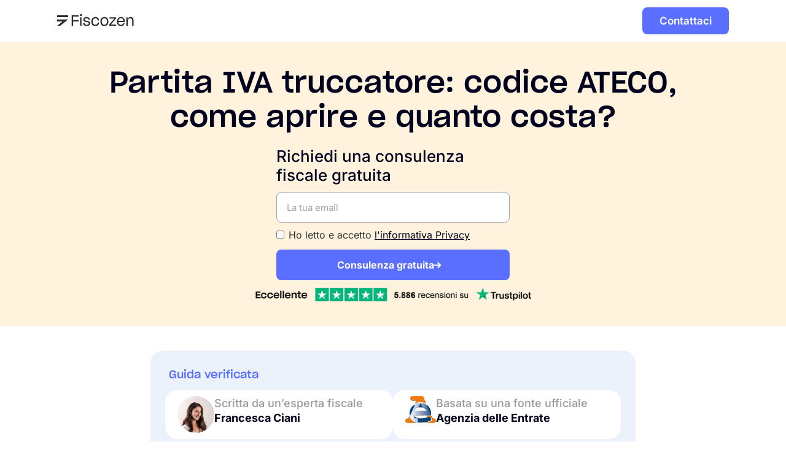

--- FILE ---
content_type: text/html; charset=UTF-8
request_url: https://www.fiscozen.it/guide/partita-iva-truccatore/
body_size: 32087
content:
<!doctype html>
<html lang="it-IT">
<head>
	<meta charset="UTF-8">
	<meta name="viewport" content="width=device-width, initial-scale=1">
	<link rel="profile" href="https://gmpg.org/xfn/11">
	<meta name='robots' content='index, follow, max-image-preview:large, max-snippet:-1, max-video-preview:-1' />
	<style>img:is([sizes="auto" i],[sizes^="auto," i]){contain-intrinsic-size:3000px 1500px}</style>
	
	
	<title>PARTITA IVA truccatore: ATECO, come aprire e quanto costa?</title>
	<link rel="canonical" href="https://www.fiscozen.it/guide/partita-iva-truccatore/" />
	<meta property="og:locale" content="it_IT" />
	<meta property="og:type" content="article" />
	<meta property="og:title" content="Partita IVA truccatore: codice ATECO, come aprire e quanto costa?" />
	<meta property="og:description" content="Apri la tua attività di truccatore con la giusta Partita IVA, dettagli su costi e codice ATECO inclusi." />
	<meta property="og:url" content="https://www.fiscozen.it/guide/partita-iva-truccatore/" />
	<meta property="og:site_name" content="Fiscozen" />
	<meta property="article:publisher" content="https://www.facebook.com/fiscozen/" />
	<meta property="article:published_time" content="2018-06-08T06:33:40+00:00" />
	<meta property="article:modified_time" content="2025-07-23T11:03:22+00:00" />
	<meta property="og:image" content="https://www.fiscozen.it/wp-content/uploads/2018/06/aprire-partita-iva-come-truccatore.jpg" />
	<meta property="og:image:width" content="1880" />
	<meta property="og:image:height" content="1253" />
	<meta property="og:image:type" content="image/jpeg" />
	<meta name="author" content="Francesca Ciani" />
	<script data-wpmeteor-nooptimize="true" >var _wpmeteor={"gdpr":!0,"rdelay":86400000,"preload":!0,"elementor-animations":!0,"elementor-pp":!0,"v":"3.4.16","rest_url":"https:\/\/www.fiscozen.it\/wp-json\/"};(()=>{try{new MutationObserver(function(){}),new Promise(function(){}),Object.assign({},{}),document.fonts.ready.then(function(){})}catch{s="wpmeteordisable=1",i=document.location.href,i.match(/[?&]wpmeteordisable/)||(o="",i.indexOf("?")==-1?i.indexOf("#")==-1?o=i+"?"+s:o=i.replace("#","?"+s+"#"):i.indexOf("#")==-1?o=i+"&"+s:o=i.replace("#","&"+s+"#"),document.location.href=o)}var s,i,o})()</script><script data-wpmeteor-nooptimize="true" >(()=>{var v="addEventListener",ue="removeEventListener",p="getAttribute",L="setAttribute",pe="removeAttribute",N="hasAttribute",St="querySelector",F=St+"All",U="appendChild",Q="removeChild",fe="createElement",T="tagName",Ae="getOwnPropertyDescriptor",y="prototype",W="__lookupGetter__",Ee="__lookupSetter__",m="DOMContentLoaded",f="load",B="pageshow",me="error";var d=window,c=document,Te=c.documentElement;var $=console.error;var Ke=!0,X=class{constructor(){this.known=[]}init(){let t,n,s=(r,a)=>{if(Ke&&r&&r.fn&&!r.__wpmeteor){let o=function(i){return i===r?this:(c[v](m,l=>{i.call(c,r,l,"jQueryMock")}),this)};this.known.push([r,r.fn.ready,r.fn.init?.prototype?.ready]),r.fn.ready=o,r.fn.init?.prototype?.ready&&(r.fn.init.prototype.ready=o),r.__wpmeteor=!0}return r};window.jQuery||window.$,Object.defineProperty(window,"jQuery",{get(){return t},set(r){t=s(r,"jQuery")},configurable:!0}),Object.defineProperty(window,"$",{get(){return n},set(r){n=s(r,"$")},configurable:!0})}unmock(){this.known.forEach(([t,n,s])=>{t.fn.ready=n,t.fn.init?.prototype?.ready&&s&&(t.fn.init.prototype.ready=s)}),Ke=!1}};var ge="fpo:first-interaction",he="fpo:replay-captured-events";var Je="fpo:element-loaded",Se="fpo:images-loaded",M="fpo:the-end";var Z="click",V=window,Qe=V.addEventListener.bind(V),Xe=V.removeEventListener.bind(V),Ge="removeAttribute",ve="getAttribute",Gt="setAttribute",Ne=["touchstart","touchmove","touchend","touchcancel","keydown","wheel"],Ze=["mouseover","mouseout",Z],Nt=["touchstart","touchend","touchcancel","mouseover","mouseout",Z],R="data-wpmeteor-";var Ue="dispatchEvent",je=e=>{let t=new MouseEvent(Z,{view:e.view,bubbles:!0,cancelable:!0});return Object.defineProperty(t,"target",{writable:!1,value:e.target}),t},Be=class{static capture(){let t=!1,[,n,s]=`${window.Promise}`.split(/[\s[(){]+/s);if(V["__"+s+n])return;let r=[],a=o=>{if(o.target&&Ue in o.target){if(!o.isTrusted)return;if(o.cancelable&&!Ne.includes(o.type))try{o.preventDefault()}catch{}o.stopImmediatePropagation(),o.type===Z?r.push(je(o)):Nt.includes(o.type)&&r.push(o),o.target[Gt](R+o.type,!0),t||(t=!0,V[Ue](new CustomEvent(ge)))}};V.addEventListener(he,()=>{Ze.forEach(l=>Xe(l,a,{passive:!1,capture:!0})),Ne.forEach(l=>Xe(l,a,{passive:!0,capture:!0}));let o;for(;o=r.shift();){var i=o.target;i[ve](R+"touchstart")&&i[ve](R+"touchend")&&!i[ve](R+Z)?(i[ve](R+"touchmove")||r.push(je(o)),i[Ge](R+"touchstart"),i[Ge](R+"touchend")):i[Ge](R+o.type),i[Ue](o)}}),Ze.forEach(o=>Qe(o,a,{passive:!1,capture:!0})),Ne.forEach(o=>Qe(o,a,{passive:!0,capture:!0}))}};var et=Be;var j=class{constructor(){this.l=[]}emit(t,n=null){this.l[t]&&this.l[t].forEach(s=>s(n))}on(t,n){this.l[t]||=[],this.l[t].push(n)}off(t,n){this.l[t]=(this.l[t]||[]).filter(s=>s!==n)}};var D=new j;var ye=c[fe]("span");ye[L]("id","elementor-device-mode");ye[L]("class","elementor-screen-only");var Ut=!1,tt=()=>(Ut||c.body[U](ye),getComputedStyle(ye,":after").content.replace(/"/g,""));var rt=e=>e[p]("class")||"",nt=(e,t)=>e[L]("class",t),st=()=>{d[v](f,function(){let e=tt(),t=Math.max(Te.clientWidth||0,d.innerWidth||0),n=Math.max(Te.clientHeight||0,d.innerHeight||0),s=["_animation_"+e,"animation_"+e,"_animation","_animation","animation"];Array.from(c[F](".elementor-invisible")).forEach(r=>{let a=r.getBoundingClientRect();if(a.top+d.scrollY<=n&&a.left+d.scrollX<t)try{let i=JSON.parse(r[p]("data-settings"));if(i.trigger_source)return;let l=i._animation_delay||i.animation_delay||0,u,E;for(var o=0;o<s.length;o++)if(i[s[o]]){E=s[o],u=i[E];break}if(u){let q=rt(r),J=u==="none"?q:q+" animated "+u,At=setTimeout(()=>{nt(r,J.replace(/\belementor-invisible\b/,"")),s.forEach(Tt=>delete i[Tt]),r[L]("data-settings",JSON.stringify(i))},l);D.on("fi",()=>{clearTimeout(At),nt(r,rt(r).replace(new RegExp("\b"+u+"\b"),""))})}}catch(i){console.error(i)}})})};var ot="data-in-mega_smartmenus",it=()=>{let e=c[fe]("div");e.innerHTML='<span class="sub-arrow --wp-meteor"><i class="fa" aria-hidden="true"></i></span>';let t=e.firstChild,n=s=>{let r=[];for(;s=s.previousElementSibling;)r.push(s);return r};c[v](m,function(){Array.from(c[F](".pp-advanced-menu ul")).forEach(s=>{if(s[p](ot))return;(s[p]("class")||"").match(/\bmega-menu\b/)&&s[F]("ul").forEach(o=>{o[L](ot,!0)});let r=n(s),a=r.filter(o=>o).filter(o=>o[T]==="A").pop();if(a||(a=r.map(o=>Array.from(o[F]("a"))).filter(o=>o).flat().pop()),a){let o=t.cloneNode(!0);a[U](o),new MutationObserver(l=>{l.forEach(({addedNodes:u})=>{u.forEach(E=>{if(E.nodeType===1&&E[T]==="SPAN")try{a[Q](o)}catch{}})})}).observe(a,{childList:!0})}})})};var w="readystatechange",A="message";var Y="SCRIPT",g="data-wpmeteor-",b=Object.defineProperty,Ve=Object.defineProperties,P="javascript/blocked",Pe=/^\s*(application|text)\/javascript|module\s*$/i,mt="requestAnimationFrame",gt="requestIdleCallback",ie="setTimeout",Ie="__dynamic",I=d.constructor.name+"::",ce=c.constructor.name+"::",ht=function(e,t){t=t||d;for(var n=0;n<this.length;n++)e.call(t,this[n],n,this)};"NodeList"in d&&!NodeList[y].forEach&&(NodeList[y].forEach=ht);"HTMLCollection"in d&&!HTMLCollection[y].forEach&&(HTMLCollection[y].forEach=ht);_wpmeteor["elementor-animations"]&&st(),_wpmeteor["elementor-pp"]&&it();var _e=[],Le=[],ee=[],se=!1,k=[],h={},He=!1,Bt=0,H=c.visibilityState==="visible"?d[mt]:d[ie],vt=d[gt]||H;c[v]("visibilitychange",()=>{H=c.visibilityState==="visible"?d[mt]:d[ie],vt=d[gt]||H});var C=d[ie],De,z=["src","type"],x=Object,te="definePropert";x[te+"y"]=(e,t,n)=>{if(e===d&&["jQuery","onload"].indexOf(t)>=0||(e===c||e===c.body)&&["readyState","write","writeln","on"+w].indexOf(t)>=0)return["on"+w,"on"+f].indexOf(t)&&n.set&&(h["on"+w]=h["on"+w]||[],h["on"+w].push(n.set)),e;if(e instanceof HTMLScriptElement&&z.indexOf(t)>=0){if(!e[t+"__def"]){let s=x[Ae](e,t);b(e,t,{set(r){return e[t+"__set"]?e[t+"__set"].call(e,r):s.set.call(e,r)},get(){return e[t+"__get"]?e[t+"__get"].call(e):s.get.call(e)}}),e[t+"__def"]=!0}return n.get&&(e[t+"__get"]=n.get),n.set&&(e[t+"__set"]=n.set),e}return b(e,t,n)};x[te+"ies"]=(e,t)=>{for(let n in t)x[te+"y"](e,n,t[n]);for(let n of x.getOwnPropertySymbols(t))x[te+"y"](e,n,t[n]);return e};var qe=EventTarget[y][v],yt=EventTarget[y][ue],ae=qe.bind(c),Ct=yt.bind(c),G=qe.bind(d),_t=yt.bind(d),Lt=Document[y].createElement,le=Lt.bind(c),de=c.__proto__[W]("readyState").bind(c),ct="loading";b(c,"readyState",{get(){return ct},set(e){return ct=e}});var at=e=>k.filter(([t,,n],s)=>{if(!(e.indexOf(t.type)<0)){n||(n=t.target);try{let r=n.constructor.name+"::"+t.type;for(let a=0;a<h[r].length;a++)if(h[r][a]){let o=r+"::"+s+"::"+a;if(!xe[o])return!0}}catch{}}}).length,oe,xe={},K=e=>{k.forEach(([t,n,s],r)=>{if(!(e.indexOf(t.type)<0)){s||(s=t.target);try{let a=s.constructor.name+"::"+t.type;if((h[a]||[]).length)for(let o=0;o<h[a].length;o++){let i=h[a][o];if(i){let l=a+"::"+r+"::"+o;if(!xe[l]){xe[l]=!0,c.readyState=n,oe=a;try{Bt++,!i[y]||i[y].constructor===i?i.bind(s)(t):i(t)}catch(u){$(u,i)}oe=null}}}}catch(a){$(a)}}})};ae(m,e=>{k.push([new e.constructor(m,e),de(),c])});ae(w,e=>{k.push([new e.constructor(w,e),de(),c])});G(m,e=>{k.push([new e.constructor(m,e),de(),d])});G(f,e=>{He=!0,k.push([new e.constructor(f,e),de(),d]),O||K([m,w,A,f,B])});G(B,e=>{k.push([new e.constructor(B,e),de(),d]),O||K([m,w,A,f,B])});var wt=e=>{k.push([e,c.readyState,d])},Ot=d[W]("onmessage"),Rt=d[Ee]("onmessage"),Pt=()=>{_t(A,wt),(h[I+"message"]||[]).forEach(e=>{G(A,e)}),b(d,"onmessage",{get:Ot,set:Rt})};G(A,wt);var Dt=new X;Dt.init();var Fe=()=>{!O&&!se&&(O=!0,c.readyState="loading",H($e),H(S)),He||G(f,()=>{Fe()})};G(ge,()=>{Fe()});D.on(Se,()=>{Fe()});_wpmeteor.rdelay>=0&&et.capture();var re=[-1],Ce=e=>{re=re.filter(t=>t!==e.target),re.length||C(D.emit.bind(D,M))};var O=!1,S=()=>{let e=_e.shift();if(e)e[p](g+"src")?e[N]("async")||e[Ie]?(e.isConnected&&(re.push(e),setTimeout(Ce,1e3,{target:e})),Oe(e,Ce),C(S)):Oe(e,C.bind(null,S)):(e.origtype==P&&Oe(e),C(S));else if(Le.length)_e.push(...Le),Le.length=0,C(S);else if(at([m,w,A]))K([m,w,A]),C(S);else if(He)if(at([f,B,A]))K([f,B,A]),C(S);else if(re.length>1)vt(S);else if(ee.length)_e.push(...ee),ee.length=0,C(S);else{if(d.RocketLazyLoadScripts)try{RocketLazyLoadScripts.run()}catch(t){$(t)}c.readyState="complete",Pt(),Dt.unmock(),O=!1,se=!0,d[ie](()=>Ce({target:-1}))}else O=!1},xt=e=>{let t=le(Y),n=e.attributes;for(var s=n.length-1;s>=0;s--)n[s].name.startsWith(g)||t[L](n[s].name,n[s].value);let r=e[p](g+"type");r?t.type=r:t.type="text/javascript",(e.textContent||"").match(/^\s*class RocketLazyLoadScripts/)?t.textContent=e.textContent.replace(/^\s*class\s*RocketLazyLoadScripts/,"window.RocketLazyLoadScripts=class").replace("RocketLazyLoadScripts.run();",""):t.textContent=e.textContent;for(let a of["onload","onerror","onreadystatechange"])e[a]&&(t[a]=e[a]);return t},Oe=(e,t)=>{let n=e[p](g+"src");if(n){let s=qe.bind(e);e.isConnected&&t&&(s(f,t),s(me,t)),e.origtype=e[p](g+"type")||"text/javascript",e.origsrc=n,(!e.isConnected||e[N]("nomodule")||e.type&&!Pe.test(e.type))&&t&&t(new Event(f,{target:e}))}else e.origtype===P?(e.origtype=e[p](g+"type")||"text/javascript",e[pe]("integrity"),e.textContent=e.textContent+`
`):t&&t(new Event(f,{target:e}))},We=(e,t)=>{let n=(h[e]||[]).indexOf(t);if(n>=0)return h[e][n]=void 0,!0},lt=(e,t,...n)=>{if("HTMLDocument::"+m==oe&&e===m&&!t.toString().match(/jQueryMock/)){D.on(M,c[v].bind(c,e,t,...n));return}if(t&&(e===m||e===w)){let s=ce+e;h[s]=h[s]||[],h[s].push(t),se&&K([e]);return}return ae(e,t,...n)},dt=(e,t,...n)=>{if(e===m){let s=ce+e;We(s,t)}return Ct(e,t,...n)};Ve(c,{[v]:{get(){return lt},set(){return lt}},[ue]:{get(){return dt},set(){return dt}}});var ne=c.createDocumentFragment(),$e=()=>{ne.hasChildNodes()&&(c.head[U](ne),ne=c.createDocumentFragment())},ut={},we=e=>{if(e)try{let t=new URL(e,c.location.href),n=t.origin;if(n&&!ut[n]&&c.location.host!==t.host){let s=le("link");s.rel="preconnect",s.href=n,ne[U](s),ut[n]=!0,O&&H($e)}}catch{}},be={},kt=(e,t,n,s)=>{let r=le("link");r.rel=t?"modulepre"+f:"pre"+f,r.as="script",n&&r[L]("crossorigin",n),s&&r[L]("integrity",s);try{e=new URL(e,c.location.href).href}catch{}r.href=e,ne[U](r),be[e]=!0,O&&H($e)},ke=function(...e){let t=le(...e);if(!e||e[0].toUpperCase()!==Y||!O)return t;let n=t[L].bind(t),s=t[p].bind(t),r=t[pe].bind(t),a=t[N].bind(t),o=t[W]("attributes").bind(t);return z.forEach(i=>{let l=t[W](i).bind(t),u=t[Ee](i).bind(t);x[te+"y"](t,i,{set(E){return i==="type"&&E&&!Pe.test(E)?n(i,E):((i==="src"&&E||i==="type"&&E&&t.origsrc)&&n("type",P),E?n(g+i,E):r(g+i))},get(){let E=t[p](g+i);if(i==="src")try{return new URL(E,c.location.href).href}catch{}return E}}),b(t,"orig"+i,{set(E){return u(E)},get(){return l()}})}),t[L]=function(i,l){if(z.includes(i))return i==="type"&&l&&!Pe.test(l)?n(i,l):((i==="src"&&l||i==="type"&&l&&t.origsrc)&&n("type",P),l?n(g+i,l):r(g+i));n(i,l)},t[p]=function(i){let l=z.indexOf(i)>=0?s(g+i):s(i);if(i==="src")try{return new URL(l,c.location.href).href}catch{}return l},t[N]=function(i){return z.indexOf(i)>=0?a(g+i):a(i)},b(t,"attributes",{get(){return[...o()].filter(l=>l.name!=="type").map(l=>({name:l.name.match(new RegExp(g))?l.name.replace(g,""):l.name,value:l.value}))}}),t[Ie]=!0,t};Object.defineProperty(Document[y],"createElement",{set(e){e!==ke&&(De=e)},get(){return De||ke}});var Re=new Set,ze=new MutationObserver(e=>{e.forEach(({removedNodes:t,addedNodes:n,target:s})=>{t.forEach(r=>{r.nodeType===1&&Y===r[T]&&"origtype"in r&&Re.delete(r)}),n.forEach(r=>{if(r.nodeType===1)if(Y===r[T]){if("origtype"in r){if(r.origtype!==P)return}else if(r[p]("type")!==P)return;"origtype"in r||z.forEach(o=>{let i=r[W](o).bind(r),l=r[Ee](o).bind(r);b(r,"orig"+o,{set(u){return l(u)},get(){return i()}})});let a=r[p](g+"src");if(Re.has(r)&&$("Inserted twice",r),r.parentNode){Re.add(r);let o=r[p](g+"type");(a||"").match(/\/gtm.js\?/)||r[N]("async")||r[Ie]?(ee.push(r),we(a)):r[N]("defer")||o==="module"?(Le.push(r),we(a)):(a&&!r[N]("nomodule")&&!be[a]&&kt(a,o==="module",r[N]("crossorigin")&&r[p]("crossorigin"),r[p]("integrity")),_e.push(r))}else r[v](f,o=>o.target.parentNode[Q](o.target)),r[v](me,o=>o.target.parentNode[Q](o.target)),s[U](r)}else r[T]==="LINK"&&r[p]("as")==="script"&&(be[r[p]("href")]=!0)})})}),bt={childList:!0,subtree:!0};ze.observe(c.documentElement,bt);var Mt=HTMLElement[y].attachShadow;HTMLElement[y].attachShadow=function(e){let t=Mt.call(this,e);return e.mode==="open"&&ze.observe(t,bt),t};(()=>{let e=x[Ae](HTMLIFrameElement[y],"src");b(HTMLIFrameElement[y],"src",{get(){return this.dataset.fpoSrc?this.dataset.fpoSrc:e.get.call(this)},set(t){delete this.dataset.fpoSrc,e.set.call(this,t)}})})();D.on(M,()=>{(!De||De===ke)&&(Document[y].createElement=Lt,ze.disconnect()),dispatchEvent(new CustomEvent(he)),dispatchEvent(new CustomEvent(M))});var Me=e=>{let t,n;!c.currentScript||!c.currentScript.parentNode?(t=c.body,n=t.lastChild):(n=c.currentScript,t=n.parentNode);try{let s=le("div");s.innerHTML=e,Array.from(s.childNodes).forEach(r=>{r.nodeName===Y?t.insertBefore(xt(r),n):t.insertBefore(r,n)})}catch(s){$(s)}},pt=e=>Me(e+`
`);Ve(c,{write:{get(){return Me},set(e){return Me=e}},writeln:{get(){return pt},set(e){return pt=e}}});var ft=(e,t,...n)=>{if(I+m==oe&&e===m&&!t.toString().match(/jQueryMock/)){D.on(M,d[v].bind(d,e,t,...n));return}if(I+f==oe&&e===f){D.on(M,d[v].bind(d,e,t,...n));return}if(t&&(e===f||e===B||e===m||e===A&&!se)){let s=e===m?ce+e:I+e;h[s]=h[s]||[],h[s].push(t),se&&K([e]);return}return G(e,t,...n)},Et=(e,t,...n)=>{if(e===f||e===m||e===B){let s=e===m?ce+e:I+e;We(s,t)}return _t(e,t,...n)};Ve(d,{[v]:{get(){return ft},set(){return ft}},[ue]:{get(){return Et},set(){return Et}}});var Ye=e=>{let t;return{get(){return t},set(n){return t&&We(e,n),h[e]=h[e]||[],h[e].push(n),t=n}}};G(Je,e=>{let{target:t,event:n}=e.detail,s=t===d?c.body:t,r=s[p](g+"on"+n.type);s[pe](g+"on"+n.type);try{let a=new Function("event",r);t===d?d[v](f,a.bind(t,n)):a.call(t,n)}catch(a){console.err(a)}});{let e=Ye(I+f);b(d,"onload",e),ae(m,()=>{b(c.body,"onload",e)})}b(c,"onreadystatechange",Ye(ce+w));b(d,"onmessage",Ye(I+A));(()=>{let e=d.innerHeight,t=d.innerWidth,n=r=>{let o={"4g":1250,"3g":2500,"2g":2500}[(navigator.connection||{}).effectiveType]||0,i=r.getBoundingClientRect(),l={top:-1*e-o,left:-1*t-o,bottom:e+o,right:t+o};return!(i.left>=l.right||i.right<=l.left||i.top>=l.bottom||i.bottom<=l.top)},s=(r=!0)=>{let a=1,o=-1,i={},l=()=>{o++,--a||d[ie](D.emit.bind(D,Se),_wpmeteor.rdelay)};Array.from(c.getElementsByTagName("*")).forEach(u=>{let E,q,J;if(u[T]==="IMG"){let _=u.currentSrc||u.src;_&&!i[_]&&!_.match(/^data:/i)&&((u.loading||"").toLowerCase()!=="lazy"||n(u))&&(E=_)}else if(u[T]===Y)we(u[p](g+"src"));else if(u[T]==="LINK"&&u[p]("as")==="script"&&["pre"+f,"modulepre"+f].indexOf(u[p]("rel"))>=0)be[u[p]("href")]=!0;else if((q=d.getComputedStyle(u))&&(J=(q.backgroundImage||"").match(/^url\s*\((.*?)\)/i))&&(J||[]).length){let _=J[0].slice(4,-1).replace(/"/g,"");!i[_]&&!_.match(/^data:/i)&&(E=_)}if(E){i[E]=!0;let _=new Image;r&&(a++,_[v](f,l),_[v](me,l)),_.src=E}}),c.fonts.ready.then(()=>{l()})};_wpmeteor.rdelay===0?ae(m,s):G(f,s)})()})()</script><script type="application/ld+json" class="yoast-schema-graph">{"@context":"https://schema.org","@graph":[{"@type":"Article","@id":"https://www.fiscozen.it/guide/partita-iva-truccatore/#article","isPartOf":{"@id":"https://www.fiscozen.it/guide/partita-iva-truccatore/"},"author":{"name":"Francesca Ciani","@id":"https://www.fiscozen.it/#/schema/person/1d82c215bcfaecd2824f2bfaa8f1bd4c"},"headline":"Partita IVA truccatore: codice ATECO, come aprire e quanto costa?","datePublished":"2018-06-08T06:33:40+00:00","dateModified":"2025-07-23T11:03:22+00:00","mainEntityOfPage":{"@id":"https://www.fiscozen.it/guide/partita-iva-truccatore/"},"wordCount":421,"commentCount":0,"publisher":{"@id":"https://www.fiscozen.it/#organization"},"image":{"@id":"https://www.fiscozen.it/guide/partita-iva-truccatore/#primaryimage"},"thumbnailUrl":"https://www.fiscozen.it/wp-content/uploads/2018/06/aprire-partita-iva-come-truccatore.jpg","keywords":["truccatore"],"articleSection":["Short"],"inLanguage":"it-IT","potentialAction":[{"@type":"CommentAction","name":"Comment","target":["https://www.fiscozen.it/guide/partita-iva-truccatore/#respond"]}],"copyrightYear":"2018","copyrightHolder":{"@id":"https://www.fiscozen.it/#organization"}},{"@type":"WebPage","@id":"https://www.fiscozen.it/guide/partita-iva-truccatore/","url":"https://www.fiscozen.it/guide/partita-iva-truccatore/","name":"PARTITA IVA truccatore: ATECO, come aprire e quanto costa?","isPartOf":{"@id":"https://www.fiscozen.it/#website"},"primaryImageOfPage":{"@id":"https://www.fiscozen.it/guide/partita-iva-truccatore/#primaryimage"},"image":{"@id":"https://www.fiscozen.it/guide/partita-iva-truccatore/#primaryimage"},"thumbnailUrl":"https://www.fiscozen.it/wp-content/uploads/2018/06/aprire-partita-iva-come-truccatore.jpg","datePublished":"2018-06-08T06:33:40+00:00","dateModified":"2025-07-23T11:03:22+00:00","description":"Apri la tua attività di truccatore con la giusta Partita IVA, dettagli su costi e codice ATECO inclusi.","inLanguage":"it-IT","potentialAction":[{"@type":"ReadAction","target":["https://www.fiscozen.it/guide/partita-iva-truccatore/"]}]},{"@type":"ImageObject","inLanguage":"it-IT","@id":"https://www.fiscozen.it/guide/partita-iva-truccatore/#primaryimage","url":"https://www.fiscozen.it/wp-content/uploads/2018/06/aprire-partita-iva-come-truccatore.jpg","contentUrl":"https://www.fiscozen.it/wp-content/uploads/2018/06/aprire-partita-iva-come-truccatore.jpg","width":1880,"height":1253,"caption":"aprire partita iva come truccatore"},{"@type":"WebSite","@id":"https://www.fiscozen.it/#website","url":"https://www.fiscozen.it/","name":"Fiscozen","description":"Il futuro della Partita IVA","publisher":{"@id":"https://www.fiscozen.it/#organization"},"potentialAction":[{"@type":"SearchAction","target":{"@type":"EntryPoint","urlTemplate":"https://www.fiscozen.it/?s={search_term_string}"},"query-input":{"@type":"PropertyValueSpecification","valueRequired":true,"valueName":"search_term_string"}}],"inLanguage":"it-IT"},{"@type":"Organization","@id":"https://www.fiscozen.it/#organization","name":"Fiscozen Spa","url":"https://www.fiscozen.it/","logo":{"@type":"ImageObject","inLanguage":"it-IT","@id":"https://www.fiscozen.it/#/schema/logo/image/","url":"https://www.fiscozen.it/wp-content/uploads/2021/10/logo_nero.jpg","contentUrl":"https://www.fiscozen.it/wp-content/uploads/2021/10/logo_nero.jpg","width":1200,"height":173,"caption":"Fiscozen Spa"},"image":{"@id":"https://www.fiscozen.it/#/schema/logo/image/"},"sameAs":["https://www.facebook.com/fiscozen/","https://x.com/fiscozen","https://www.instagram.com/fiscozen/","https://www.linkedin.com/company/fiscozen","https://www.youtube.com/c/Fiscozen"]},{"@type":"Person","@id":"https://www.fiscozen.it/#/schema/person/1d82c215bcfaecd2824f2bfaa8f1bd4c","name":"Francesca Ciani","image":{"@type":"ImageObject","inLanguage":"it-IT","@id":"https://www.fiscozen.it/#/schema/person/image/","url":"https://www.fiscozen.it/wp-content/uploads/2026/01/5955e41fbe1cdec973c834ec78c849f0.jpg","contentUrl":"https://www.fiscozen.it/wp-content/uploads/2026/01/5955e41fbe1cdec973c834ec78c849f0.jpg","caption":"Francesca Ciani"}}]}</script>
	


<link rel='dns-prefetch' href='//cdn.jsdelivr.net' />
<link rel='dns-prefetch' href='//www.fiscozen.it' />
		<style>.lazyload,.lazyloading{max-width:100%}</style>
		<style id='wp-emoji-styles-inline-css'>img.wp-smiley,img.emoji{display:inline!important;border:none!important;box-shadow:none!important;height:1em!important;width:1em!important;margin:0 0.07em!important;vertical-align:-0.1em!important;background:none!important;padding:0!important}</style>
<style id='global-styles-inline-css'>:root{--wp--preset--aspect-ratio--square:1;--wp--preset--aspect-ratio--4-3:4/3;--wp--preset--aspect-ratio--3-4:3/4;--wp--preset--aspect-ratio--3-2:3/2;--wp--preset--aspect-ratio--2-3:2/3;--wp--preset--aspect-ratio--16-9:16/9;--wp--preset--aspect-ratio--9-16:9/16;--wp--preset--color--black:#000000;--wp--preset--color--cyan-bluish-gray:#abb8c3;--wp--preset--color--white:#ffffff;--wp--preset--color--pale-pink:#f78da7;--wp--preset--color--vivid-red:#cf2e2e;--wp--preset--color--luminous-vivid-orange:#ff6900;--wp--preset--color--luminous-vivid-amber:#fcb900;--wp--preset--color--light-green-cyan:#7bdcb5;--wp--preset--color--vivid-green-cyan:#00d084;--wp--preset--color--pale-cyan-blue:#8ed1fc;--wp--preset--color--vivid-cyan-blue:#0693e3;--wp--preset--color--vivid-purple:#9b51e0;--wp--preset--gradient--vivid-cyan-blue-to-vivid-purple:linear-gradient(135deg,rgba(6,147,227,1) 0%,rgb(155,81,224) 100%);--wp--preset--gradient--light-green-cyan-to-vivid-green-cyan:linear-gradient(135deg,rgb(122,220,180) 0%,rgb(0,208,130) 100%);--wp--preset--gradient--luminous-vivid-amber-to-luminous-vivid-orange:linear-gradient(135deg,rgba(252,185,0,1) 0%,rgba(255,105,0,1) 100%);--wp--preset--gradient--luminous-vivid-orange-to-vivid-red:linear-gradient(135deg,rgba(255,105,0,1) 0%,rgb(207,46,46) 100%);--wp--preset--gradient--very-light-gray-to-cyan-bluish-gray:linear-gradient(135deg,rgb(238,238,238) 0%,rgb(169,184,195) 100%);--wp--preset--gradient--cool-to-warm-spectrum:linear-gradient(135deg,rgb(74,234,220) 0%,rgb(151,120,209) 20%,rgb(207,42,186) 40%,rgb(238,44,130) 60%,rgb(251,105,98) 80%,rgb(254,248,76) 100%);--wp--preset--gradient--blush-light-purple:linear-gradient(135deg,rgb(255,206,236) 0%,rgb(152,150,240) 100%);--wp--preset--gradient--blush-bordeaux:linear-gradient(135deg,rgb(254,205,165) 0%,rgb(254,45,45) 50%,rgb(107,0,62) 100%);--wp--preset--gradient--luminous-dusk:linear-gradient(135deg,rgb(255,203,112) 0%,rgb(199,81,192) 50%,rgb(65,88,208) 100%);--wp--preset--gradient--pale-ocean:linear-gradient(135deg,rgb(255,245,203) 0%,rgb(182,227,212) 50%,rgb(51,167,181) 100%);--wp--preset--gradient--electric-grass:linear-gradient(135deg,rgb(202,248,128) 0%,rgb(113,206,126) 100%);--wp--preset--gradient--midnight:linear-gradient(135deg,rgb(2,3,129) 0%,rgb(40,116,252) 100%);--wp--preset--font-size--small:13px;--wp--preset--font-size--medium:20px;--wp--preset--font-size--large:36px;--wp--preset--font-size--x-large:42px;--wp--preset--spacing--20:0.44rem;--wp--preset--spacing--30:0.67rem;--wp--preset--spacing--40:1rem;--wp--preset--spacing--50:1.5rem;--wp--preset--spacing--60:2.25rem;--wp--preset--spacing--70:3.38rem;--wp--preset--spacing--80:5.06rem;--wp--preset--shadow--natural:6px 6px 9px rgba(0, 0, 0, 0.2);--wp--preset--shadow--deep:12px 12px 50px rgba(0, 0, 0, 0.4);--wp--preset--shadow--sharp:6px 6px 0px rgba(0, 0, 0, 0.2);--wp--preset--shadow--outlined:6px 6px 0px -3px rgba(255, 255, 255, 1), 6px 6px rgba(0, 0, 0, 1);--wp--preset--shadow--crisp:6px 6px 0px rgba(0, 0, 0, 1)}:root{--wp--style--global--content-size:800px;--wp--style--global--wide-size:1200px}:where(body){margin:0}.wp-site-blocks>.alignleft{float:left;margin-right:2em}.wp-site-blocks>.alignright{float:right;margin-left:2em}.wp-site-blocks>.aligncenter{justify-content:center;margin-left:auto;margin-right:auto}:where(.wp-site-blocks)>*{margin-block-start:24px;margin-block-end:0}:where(.wp-site-blocks)>:first-child{margin-block-start:0}:where(.wp-site-blocks)>:last-child{margin-block-end:0}:root{--wp--style--block-gap:24px}:root :where(.is-layout-flow)>:first-child{margin-block-start:0}:root :where(.is-layout-flow)>:last-child{margin-block-end:0}:root :where(.is-layout-flow)>*{margin-block-start:24px;margin-block-end:0}:root :where(.is-layout-constrained)>:first-child{margin-block-start:0}:root :where(.is-layout-constrained)>:last-child{margin-block-end:0}:root :where(.is-layout-constrained)>*{margin-block-start:24px;margin-block-end:0}:root :where(.is-layout-flex){gap:24px}:root :where(.is-layout-grid){gap:24px}.is-layout-flow>.alignleft{float:left;margin-inline-start:0;margin-inline-end:2em}.is-layout-flow>.alignright{float:right;margin-inline-start:2em;margin-inline-end:0}.is-layout-flow>.aligncenter{margin-left:auto!important;margin-right:auto!important}.is-layout-constrained>.alignleft{float:left;margin-inline-start:0;margin-inline-end:2em}.is-layout-constrained>.alignright{float:right;margin-inline-start:2em;margin-inline-end:0}.is-layout-constrained>.aligncenter{margin-left:auto!important;margin-right:auto!important}.is-layout-constrained>:where(:not(.alignleft):not(.alignright):not(.alignfull)){max-width:var(--wp--style--global--content-size);margin-left:auto!important;margin-right:auto!important}.is-layout-constrained>.alignwide{max-width:var(--wp--style--global--wide-size)}body .is-layout-flex{display:flex}.is-layout-flex{flex-wrap:wrap;align-items:center}.is-layout-flex>:is(*,div){margin:0}body .is-layout-grid{display:grid}.is-layout-grid>:is(*,div){margin:0}body{padding-top:0;padding-right:0;padding-bottom:0;padding-left:0}a:where(:not(.wp-element-button)){text-decoration:underline}:root :where(.wp-element-button,.wp-block-button__link){background-color:#32373c;border-width:0;color:#fff;font-family:inherit;font-size:inherit;line-height:inherit;padding:calc(0.667em + 2px) calc(1.333em + 2px);text-decoration:none}.has-black-color{color:var(--wp--preset--color--black)!important}.has-cyan-bluish-gray-color{color:var(--wp--preset--color--cyan-bluish-gray)!important}.has-white-color{color:var(--wp--preset--color--white)!important}.has-pale-pink-color{color:var(--wp--preset--color--pale-pink)!important}.has-vivid-red-color{color:var(--wp--preset--color--vivid-red)!important}.has-luminous-vivid-orange-color{color:var(--wp--preset--color--luminous-vivid-orange)!important}.has-luminous-vivid-amber-color{color:var(--wp--preset--color--luminous-vivid-amber)!important}.has-light-green-cyan-color{color:var(--wp--preset--color--light-green-cyan)!important}.has-vivid-green-cyan-color{color:var(--wp--preset--color--vivid-green-cyan)!important}.has-pale-cyan-blue-color{color:var(--wp--preset--color--pale-cyan-blue)!important}.has-vivid-cyan-blue-color{color:var(--wp--preset--color--vivid-cyan-blue)!important}.has-vivid-purple-color{color:var(--wp--preset--color--vivid-purple)!important}.has-black-background-color{background-color:var(--wp--preset--color--black)!important}.has-cyan-bluish-gray-background-color{background-color:var(--wp--preset--color--cyan-bluish-gray)!important}.has-white-background-color{background-color:var(--wp--preset--color--white)!important}.has-pale-pink-background-color{background-color:var(--wp--preset--color--pale-pink)!important}.has-vivid-red-background-color{background-color:var(--wp--preset--color--vivid-red)!important}.has-luminous-vivid-orange-background-color{background-color:var(--wp--preset--color--luminous-vivid-orange)!important}.has-luminous-vivid-amber-background-color{background-color:var(--wp--preset--color--luminous-vivid-amber)!important}.has-light-green-cyan-background-color{background-color:var(--wp--preset--color--light-green-cyan)!important}.has-vivid-green-cyan-background-color{background-color:var(--wp--preset--color--vivid-green-cyan)!important}.has-pale-cyan-blue-background-color{background-color:var(--wp--preset--color--pale-cyan-blue)!important}.has-vivid-cyan-blue-background-color{background-color:var(--wp--preset--color--vivid-cyan-blue)!important}.has-vivid-purple-background-color{background-color:var(--wp--preset--color--vivid-purple)!important}.has-black-border-color{border-color:var(--wp--preset--color--black)!important}.has-cyan-bluish-gray-border-color{border-color:var(--wp--preset--color--cyan-bluish-gray)!important}.has-white-border-color{border-color:var(--wp--preset--color--white)!important}.has-pale-pink-border-color{border-color:var(--wp--preset--color--pale-pink)!important}.has-vivid-red-border-color{border-color:var(--wp--preset--color--vivid-red)!important}.has-luminous-vivid-orange-border-color{border-color:var(--wp--preset--color--luminous-vivid-orange)!important}.has-luminous-vivid-amber-border-color{border-color:var(--wp--preset--color--luminous-vivid-amber)!important}.has-light-green-cyan-border-color{border-color:var(--wp--preset--color--light-green-cyan)!important}.has-vivid-green-cyan-border-color{border-color:var(--wp--preset--color--vivid-green-cyan)!important}.has-pale-cyan-blue-border-color{border-color:var(--wp--preset--color--pale-cyan-blue)!important}.has-vivid-cyan-blue-border-color{border-color:var(--wp--preset--color--vivid-cyan-blue)!important}.has-vivid-purple-border-color{border-color:var(--wp--preset--color--vivid-purple)!important}.has-vivid-cyan-blue-to-vivid-purple-gradient-background{background:var(--wp--preset--gradient--vivid-cyan-blue-to-vivid-purple)!important}.has-light-green-cyan-to-vivid-green-cyan-gradient-background{background:var(--wp--preset--gradient--light-green-cyan-to-vivid-green-cyan)!important}.has-luminous-vivid-amber-to-luminous-vivid-orange-gradient-background{background:var(--wp--preset--gradient--luminous-vivid-amber-to-luminous-vivid-orange)!important}.has-luminous-vivid-orange-to-vivid-red-gradient-background{background:var(--wp--preset--gradient--luminous-vivid-orange-to-vivid-red)!important}.has-very-light-gray-to-cyan-bluish-gray-gradient-background{background:var(--wp--preset--gradient--very-light-gray-to-cyan-bluish-gray)!important}.has-cool-to-warm-spectrum-gradient-background{background:var(--wp--preset--gradient--cool-to-warm-spectrum)!important}.has-blush-light-purple-gradient-background{background:var(--wp--preset--gradient--blush-light-purple)!important}.has-blush-bordeaux-gradient-background{background:var(--wp--preset--gradient--blush-bordeaux)!important}.has-luminous-dusk-gradient-background{background:var(--wp--preset--gradient--luminous-dusk)!important}.has-pale-ocean-gradient-background{background:var(--wp--preset--gradient--pale-ocean)!important}.has-electric-grass-gradient-background{background:var(--wp--preset--gradient--electric-grass)!important}.has-midnight-gradient-background{background:var(--wp--preset--gradient--midnight)!important}.has-small-font-size{font-size:var(--wp--preset--font-size--small)!important}.has-medium-font-size{font-size:var(--wp--preset--font-size--medium)!important}.has-large-font-size{font-size:var(--wp--preset--font-size--large)!important}.has-x-large-font-size{font-size:var(--wp--preset--font-size--x-large)!important}:root :where(.wp-block-pullquote){font-size:1.5em;line-height:1.6}</style>
<link rel='stylesheet' id='fiscozen-ff-styles-css' href='https://www.fiscozen.it/wp-content/cache/asset-cleanup/one/css/item/fiscozen-fluentforms-multistep__assets__css__custom-styles-css-v763fba01bb7066fefced49e67442e9f184fa6705.css' media='all' />
<link rel='stylesheet' id='elementor-frontend-css' href='https://www.fiscozen.it/wp-content/plugins/elementor/assets/css/frontend.min.css?ver=3.31.5' media='all' />
<style   data-wpacu-inline-css-file='1'>
/*! elementor - v3.31.0 - 09-09-2025 */
.elementor-widget-image{text-align:center}.elementor-widget-image a{display:inline-block}.elementor-widget-image a img[src$=".svg"]{width:48px}.elementor-widget-image img{display:inline-block;vertical-align:middle}
</style>
<link rel='stylesheet' id='widget-nav-menu-css' href='https://www.fiscozen.it/wp-content/plugins/elementor-pro/assets/css/widget-nav-menu.min.css?ver=3.31.3' media='all' />
<style   data-wpacu-inline-css-file='1'>
[data-elementor-type=popup] .elementor-section-wrap:not(:empty)+#elementor-add-new-section,[data-elementor-type=popup]:not(.elementor-edit-area){display:none}.elementor-popup-modal.dialog-type-lightbox{background-color:transparent;display:flex;pointer-events:none;-webkit-user-select:auto;-moz-user-select:auto;user-select:auto}.elementor-popup-modal .dialog-buttons-wrapper,.elementor-popup-modal .dialog-header{display:none}.elementor-popup-modal .dialog-close-button{display:none;inset-inline-end:20px;margin-top:0;opacity:1;pointer-events:all;top:20px;z-index:9999}.elementor-popup-modal .dialog-close-button svg{fill:#1f2124;height:1em;width:1em}.elementor-popup-modal .dialog-widget-content{background-color:#fff;border-radius:0;box-shadow:none;max-height:100%;max-width:100%;overflow:visible;pointer-events:all;width:auto}.elementor-popup-modal .dialog-message{display:flex;max-height:100vh;max-width:100vw;overflow:auto;padding:0;width:640px}.elementor-popup-modal .elementor{width:100%}
</style>
<link rel='stylesheet' id='elementor-post-59469-css' href='https://www.fiscozen.it/wp-content/uploads/elementor/css/post-59469.css?ver=1757673731' media='all' />
<link rel='stylesheet' id='elementor-post-64203-css' href='https://www.fiscozen.it/wp-content/uploads/elementor/css/post-64203.css?ver=1757673892' media='all' />
<link rel='stylesheet' id='elementor-post-67441-css' href='https://www.fiscozen.it/wp-content/uploads/elementor/css/post-67441.css?ver=1757673892' media='all' />
<link rel='stylesheet' id='fluentform-elementor-widget-css' href='https://www.fiscozen.it/wp-content/cache/asset-cleanup/one/css/item/fluentform__assets__css__fluent-forms-elementor-widget-css-v215eb7e362adef693dba7cae770458d108f82730.css' media='all' />
<link rel='stylesheet' id='elementor-post-27950-css' href='https://www.fiscozen.it/wp-content/uploads/elementor/css/post-27950.css?ver=1765353922' media='all' />
<link rel='stylesheet' id='hello-elementor-theme-css-css' href='https://www.fiscozen.it/wp-content/cache/asset-cleanup/one/css/item/hello-elementor__style-css-v087b60fae63264c4c87cc1dc519c4552fb90cac2.css' media='all' />
<link rel='stylesheet' id='wbs-fiscozen-style-css-css' href='https://www.fiscozen.it/wp-content/cache/asset-cleanup/one/css/item/wbs-fiscozen__style-css-ve2a27e1668fd815c2b06e77b5f1888d4a106fb35.css' media='all' />
<link rel='stylesheet' id='elementor-gf-local-inter-css' href='https://www.fiscozen.it/wp-content/uploads/elementor/google-fonts/css/inter.css?ver=1744029956' media='all' />
<script  type="javascript/blocked" data-wpmeteor-type="text/javascript" >
            window._nslDOMReady = (function () {
                const executedCallbacks = new Set();
            
                return function (callback) {
                    /**
                    * Third parties might dispatch DOMContentLoaded events, so we need to ensure that we only run our callback once!
                    */
                    if (executedCallbacks.has(callback)) return;
            
                    const wrappedCallback = function () {
                        if (executedCallbacks.has(callback)) return;
                        executedCallbacks.add(callback);
                        callback();
                    };
            
                    if (document.readyState === "complete" || document.readyState === "interactive") {
                        wrappedCallback();
                    } else {
                        document.addEventListener("DOMContentLoaded", wrappedCallback);
                    }
                };
            })();
        </script><script  type="javascript/blocked" data-wpmeteor-type="text/javascript"  data-wpacu-jquery-core-handle=1 data-wpacu-script-handle='jquery-core' data-wpmeteor-src="https://www.fiscozen.it/wp-includes/js/jquery/jquery.min.js?ver=3.7.1" id="jquery-core-js"></script>
<script  type="javascript/blocked" data-wpmeteor-type="text/javascript"  data-wpacu-jquery-migrate-handle=1 data-wpacu-script-handle='jquery-migrate' data-wpmeteor-src="https://www.fiscozen.it/wp-includes/js/jquery/jquery-migrate.min.js?ver=3.4.1" id="jquery-migrate-js"></script>
<link rel="https://api.w.org/" href="https://www.fiscozen.it/wp-json/" /><link rel="alternate" title="JSON" type="application/json" href="https://www.fiscozen.it/wp-json/wp/v2/posts/3233" /><link rel="EditURI" type="application/rsd+xml" title="RSD" href="https://www.fiscozen.it/xmlrpc.php?rsd" />
<link rel="alternate" title="oEmbed (JSON)" type="application/json+oembed" href="https://www.fiscozen.it/wp-json/oembed/1.0/embed?url=https%3A%2F%2Fwww.fiscozen.it%2Fguide%2Fpartita-iva-truccatore%2F" />
<link rel="alternate" title="oEmbed (XML)" type="text/xml+oembed" href="https://www.fiscozen.it/wp-json/oembed/1.0/embed?url=https%3A%2F%2Fwww.fiscozen.it%2Fguide%2Fpartita-iva-truccatore%2F&#038;format=xml" />
		<script  data-wpmeteor-nooptimize="true">document.documentElement.className=document.documentElement.className.replace('no-js','js')</script>
				<style>.no-js img.lazyload{display:none}figure.wp-block-image img.lazyloading{min-width:150px}.lazyload,.lazyloading{--smush-placeholder-width:100px;--smush-placeholder-aspect-ratio:1/1;width:var(--smush-image-width,var(--smush-placeholder-width))!important;aspect-ratio:var(--smush-image-aspect-ratio,var(--smush-placeholder-aspect-ratio))!important}.lazyload,.lazyloading{opacity:0}.lazyloaded{opacity:1;transition:opacity 400ms;transition-delay:0ms}</style>
		<meta name="description" content="Aprire Partita IVA come truccatore: scopri l&#039;iter burocratico, il tuo inquadramento fiscale, le tasse e i contributi da versare e molto altro!">


<script  type="javascript/blocked" data-wpmeteor-type="text/javascript"  data-wpmeteor-src="//widget.trustpilot.com/bootstrap/v5/tp.widget.bootstrap.min.js" async></script>


<script  type="javascript/blocked" data-wpmeteor-type="text/javascript" >
  window.dataLayer = window.dataLayer || [];
  function gtag() { dataLayer.push(arguments); }
  gtag('consent', 'default', {
    'ad_user_data': 'denied',
    'ad_personalization': 'denied',
    'ad_storage': 'denied',
    'analytics_storage': 'denied',
  });
  dataLayer.push({'gtm.start': new Date().getTime(), 'event': 'gtm.js'});
</script>

<script  type="javascript/blocked" data-wpmeteor-type="text/javascript" >(function(w,d,s,l,i){w[l]=w[l]||[];w[l].push({'gtm.start':
new Date().getTime(),event:'gtm.js'});var f=d.getElementsByTagName(s)[0],
j=d.createElement(s),dl=l!='dataLayer'?'&l='+l:'';j.async=true;j.src=
'https://www.googletagmanager.com/gtm.js?id='+i+dl;f.parentNode.insertBefore(j,f);
})(window,document,'script','dataLayer','GTM-5WNXBD4');</script>

			<style>.e-con.e-parent:nth-of-type(n+4):not(.e-lazyloaded):not(.e-no-lazyload),.e-con.e-parent:nth-of-type(n+4):not(.e-lazyloaded):not(.e-no-lazyload) *{background-image:none!important}@media screen and (max-height:1024px){.e-con.e-parent:nth-of-type(n+3):not(.e-lazyloaded):not(.e-no-lazyload),.e-con.e-parent:nth-of-type(n+3):not(.e-lazyloaded):not(.e-no-lazyload) *{background-image:none!important}}@media screen and (max-height:640px){.e-con.e-parent:nth-of-type(n+2):not(.e-lazyloaded):not(.e-no-lazyload),.e-con.e-parent:nth-of-type(n+2):not(.e-lazyloaded):not(.e-no-lazyload) *{background-image:none!important}}</style>
			<link rel="preload" href="https://cdn.jsdelivr.net/npm/select2@4.1.0-rc.0/dist/css/select2.min.css" as="style" onload="this.onload=null;this.rel='stylesheet'"><style>.trustpilot-widget{pointer-events:none}</style><link rel="icon" href="https://www.fiscozen.it/wp-content/uploads/2020/11/fz-favicon-black-100x100.png" sizes="32x32" />
<link rel="icon" href="https://www.fiscozen.it/wp-content/uploads/2020/11/fz-favicon-black-300x300.png" sizes="192x192" />
<link rel="apple-touch-icon" href="https://www.fiscozen.it/wp-content/uploads/2020/11/fz-favicon-black-300x300.png" />
<meta name="msapplication-TileImage" content="https://www.fiscozen.it/wp-content/uploads/2020/11/fz-favicon-black-300x300.png" />
<style type="text/css">div.nsl-container[data-align="left"]{text-align:left}div.nsl-container[data-align="center"]{text-align:center}div.nsl-container[data-align="right"]{text-align:right}div.nsl-container div.nsl-container-buttons a[data-plugin="nsl"]{text-decoration:none;box-shadow:none;border:0}div.nsl-container .nsl-container-buttons{display:flex;padding:5px 0}div.nsl-container.nsl-container-block .nsl-container-buttons{display:inline-grid;grid-template-columns:minmax(145px,auto)}div.nsl-container-block-fullwidth .nsl-container-buttons{flex-flow:column;align-items:center}div.nsl-container-block-fullwidth .nsl-container-buttons a,div.nsl-container-block .nsl-container-buttons a{flex:1 1 auto;display:block;margin:5px 0;width:100%}div.nsl-container-inline{margin:-5px;text-align:left}div.nsl-container-inline .nsl-container-buttons{justify-content:center;flex-wrap:wrap}div.nsl-container-inline .nsl-container-buttons a{margin:5px;display:inline-block}div.nsl-container-grid .nsl-container-buttons{flex-flow:row;align-items:center;flex-wrap:wrap}div.nsl-container-grid .nsl-container-buttons a{flex:1 1 auto;display:block;margin:5px;max-width:280px;width:100%}@media only screen and (min-width:650px){div.nsl-container-grid .nsl-container-buttons a{width:auto}}div.nsl-container .nsl-button{cursor:pointer;vertical-align:top;border-radius:4px}div.nsl-container .nsl-button-default{color:#fff;display:flex}div.nsl-container .nsl-button-icon{display:inline-block}div.nsl-container .nsl-button-svg-container{flex:0 0 auto;padding:8px;display:flex;align-items:center}div.nsl-container svg{height:24px;width:24px;vertical-align:top}div.nsl-container .nsl-button-default div.nsl-button-label-container{margin:0 24px 0 12px;padding:10px 0;font-family:Helvetica,Arial,sans-serif;font-size:16px;line-height:20px;letter-spacing:.25px;overflow:hidden;text-align:center;text-overflow:clip;white-space:nowrap;flex:1 1 auto;-webkit-font-smoothing:antialiased;-moz-osx-font-smoothing:grayscale;text-transform:none;display:inline-block}div.nsl-container .nsl-button-google[data-skin="light"]{box-shadow:inset 0 0 0 1px #747775;color:#1f1f1f}div.nsl-container .nsl-button-google[data-skin="dark"]{box-shadow:inset 0 0 0 1px #8E918F;color:#E3E3E3}div.nsl-container .nsl-button-google[data-skin="neutral"]{color:#1F1F1F}div.nsl-container .nsl-button-google div.nsl-button-label-container{font-family:"Roboto Medium",Roboto,Helvetica,Arial,sans-serif}div.nsl-container .nsl-button-apple .nsl-button-svg-container{padding:0 6px}div.nsl-container .nsl-button-apple .nsl-button-svg-container svg{height:40px;width:auto}div.nsl-container .nsl-button-apple[data-skin="light"]{color:#000;box-shadow:0 0 0 1px #000}div.nsl-container .nsl-button-facebook[data-skin="white"]{color:#000;box-shadow:inset 0 0 0 1px #000}div.nsl-container .nsl-button-facebook[data-skin="light"]{color:#1877F2;box-shadow:inset 0 0 0 1px #1877F2}div.nsl-container .nsl-button-spotify[data-skin="white"]{color:#191414;box-shadow:inset 0 0 0 1px #191414}div.nsl-container .nsl-button-apple div.nsl-button-label-container{font-size:17px;font-family:-apple-system,BlinkMacSystemFont,"Segoe UI",Roboto,Helvetica,Arial,sans-serif,"Apple Color Emoji","Segoe UI Emoji","Segoe UI Symbol"}div.nsl-container .nsl-button-slack div.nsl-button-label-container{font-size:17px;font-family:-apple-system,BlinkMacSystemFont,"Segoe UI",Roboto,Helvetica,Arial,sans-serif,"Apple Color Emoji","Segoe UI Emoji","Segoe UI Symbol"}div.nsl-container .nsl-button-slack[data-skin="light"]{color:#000;box-shadow:inset 0 0 0 1px #DDD}div.nsl-container .nsl-button-tiktok[data-skin="light"]{color:#161823;box-shadow:0 0 0 1px rgb(22 24 35 / .12)}div.nsl-container .nsl-button-kakao{color:rgb(0 0 0 / .85)}.nsl-clear{clear:both}.nsl-container{clear:both}.nsl-disabled-provider .nsl-button{filter:grayscale(1);opacity:.8}div.nsl-container-inline[data-align="left"] .nsl-container-buttons{justify-content:flex-start}div.nsl-container-inline[data-align="center"] .nsl-container-buttons{justify-content:center}div.nsl-container-inline[data-align="right"] .nsl-container-buttons{justify-content:flex-end}div.nsl-container-grid[data-align="left"] .nsl-container-buttons{justify-content:flex-start}div.nsl-container-grid[data-align="center"] .nsl-container-buttons{justify-content:center}div.nsl-container-grid[data-align="right"] .nsl-container-buttons{justify-content:flex-end}div.nsl-container-grid[data-align="space-around"] .nsl-container-buttons{justify-content:space-around}div.nsl-container-grid[data-align="space-between"] .nsl-container-buttons{justify-content:space-between}#nsl-redirect-overlay{display:flex;flex-direction:column;justify-content:center;align-items:center;position:fixed;z-index:1000000;left:0;top:0;width:100%;height:100%;backdrop-filter:blur(1px);background-color:RGB(0 0 0 / .32);}#nsl-redirect-overlay-container{display:flex;flex-direction:column;justify-content:center;align-items:center;background-color:#fff;padding:30px;border-radius:10px}#nsl-redirect-overlay-spinner{content:'';display:block;margin:20px;border:9px solid RGB(0 0 0 / .6);border-top:9px solid #fff;border-radius:50%;box-shadow:inset 0 0 0 1px RGB(0 0 0 / .6),0 0 0 1px RGB(0 0 0 / .6);width:40px;height:40px;animation:nsl-loader-spin 2s linear infinite}@keyframes nsl-loader-spin{0%{transform:rotate(0deg)}to{transform:rotate(360deg)}}#nsl-redirect-overlay-title{font-family:-apple-system,BlinkMacSystemFont,"Segoe UI",Roboto,Oxygen-Sans,Ubuntu,Cantarell,"Helvetica Neue",sans-serif;font-size:18px;font-weight:700;color:#3C434A}#nsl-redirect-overlay-text{font-family:-apple-system,BlinkMacSystemFont,"Segoe UI",Roboto,Oxygen-Sans,Ubuntu,Cantarell,"Helvetica Neue",sans-serif;text-align:center;font-size:14px;color:#3C434A}</style><style type="text/css">#nsl-notices-fallback{position:fixed;right:10px;top:10px;z-index:10000}.admin-bar #nsl-notices-fallback{top:42px}#nsl-notices-fallback>div{position:relative;background:#fff;border-left:4px solid #fff;box-shadow:0 1px 1px 0 rgb(0 0 0 / .1);margin:5px 15px 2px;padding:1px 20px}#nsl-notices-fallback>div.error{display:block;border-left-color:#dc3232}#nsl-notices-fallback>div.updated{display:block;border-left-color:#46b450}#nsl-notices-fallback p{margin:.5em 0;padding:2px}#nsl-notices-fallback>div:after{position:absolute;right:5px;top:5px;content:'\00d7';display:block;height:16px;width:16px;line-height:16px;text-align:center;font-size:20px;cursor:pointer}</style>		<style id="wp-custom-css">.ff-el-input--content input:focus{color:black!important}.fluent_form_custom_fz_23>.elementor-widget-container>.fluentform-widget-wrapper>.fluentform>.frm-fluent-form .ff-el-form-check-label span{padding-left:0px!important;font-size:inherit!important}.contenuto-post p{margin-top:15px;margin-bottom:15px}@media screen and (min-width:1024px){.contenuto-post p{font-size:18px!important}}body.single a:not(.elementor-button):not([href="#sezione-form"]):not([href="#form-footer"]):not(.fluentform a):not(#wpadminbar a):not([href="https://www.fiscozen.it/privacy/"]){color:#5A6EFF!important;text-decoration:underline!important}</style>
		</head>
<body class="post-template-default single single-post postid-3233 single-format-standard wp-embed-responsive theme-default elementor-default elementor-kit-59469 elementor-page-27950">


<a class="skip-link screen-reader-text" href="#content">Vai al contenuto</a>

		<header data-elementor-type="header" data-elementor-id="64203" class="elementor elementor-64203 elementor-location-header" data-elementor-post-type="elementor_library">
			<div class="elementor-element elementor-element-884ebb6 e-flex e-con-boxed e-con e-parent" data-id="884ebb6" data-element_type="container" data-settings="{&quot;sticky&quot;:&quot;top&quot;,&quot;sticky_effects_offset&quot;:20,&quot;sticky_on&quot;:[&quot;desktop&quot;],&quot;sticky_anchor_link_offset&quot;:70,&quot;sticky_offset&quot;:0}">
					<div class="e-con-inner">
				<div class="elementor-element elementor-element-7facfbc elementor-widget elementor-widget-image" data-id="7facfbc" data-element_type="widget" data-widget_type="image.default">
															<img loading="lazy" width="150" height="22" src="https://www.fiscozen.it/wp-content/uploads/2024/04/left.svg" class="attachment-thumbnail size-thumbnail wp-image-51008" alt="Logo di Fiscozen" />															</div>
				<div class="elementor-element elementor-element-2318a96 elementor-widget elementor-widget-button" data-id="2318a96" data-element_type="widget" data-widget_type="button.default">
										<a class="elementor-button elementor-button-link elementor-size-sm" href="#sezione-form">
						<span class="elementor-button-content-wrapper">
									<span class="elementor-button-text">Contattaci</span>
					</span>
					</a>
								</div>
					</div>
				</div>
				</header>
				<article data-elementor-type="single-post" data-elementor-id="27950" class="elementor elementor-27950 elementor-location-single post-3233 post type-post status-publish format-standard has-post-thumbnail hentry category-short tag-truccatore" data-elementor-post-type="elementor_library">
			<div class="elementor-element elementor-element-baeef60 e-flex e-con-boxed e-con e-parent" data-id="baeef60" data-element_type="container" data-settings="{&quot;background_background&quot;:&quot;classic&quot;}">
					<div class="e-con-inner">
		<div class="elementor-element elementor-element-6470405 e-flex e-con-boxed e-con e-child" data-id="6470405" data-element_type="container" data-settings="{&quot;background_background&quot;:&quot;classic&quot;}">
					<div class="e-con-inner">
				<div class="elementor-element elementor-element-bd8b10c elementor-widget elementor-widget-theme-post-title elementor-page-title elementor-widget-heading" data-id="bd8b10c" data-element_type="widget" data-widget_type="theme-post-title.default">
					<h1 class="elementor-heading-title elementor-size-default">Partita IVA truccatore: codice ATECO, come aprire e quanto costa?</h1>				</div>
					</div>
				</div>
		<div class="elementor-element elementor-element-12650d9 e-flex e-con-boxed e-con e-child" data-id="12650d9" data-element_type="container" data-settings="{&quot;background_background&quot;:&quot;classic&quot;}">
					<div class="e-con-inner">
				<div class="elementor-element elementor-element-e0a5922 elementor-widget elementor-widget-shortcode" data-id="e0a5922" data-element_type="widget" data-widget_type="shortcode.default">
							<div class="elementor-shortcode"><div class='fluentform ff-default fluentform_wrapper_73 ffs_default_wrap'><form data-form_id="73" id="fluentform_73" class="frm-fluent-form fluent_form_73 ff-el-form-top ff_form_instance_73_1 ff-form-loading ff-form-has-steps fzmsf ffs_default" data-form_instance="ff_form_instance_73_1" method="POST" ><fieldset  style="border: none!important;margin: 0!important;padding: 0!important;background-color: transparent!important;box-shadow: none!important;outline: none!important; min-inline-size: 100%;">
                    <legend class="ff_screen_reader_title" style="display: block; margin: 0!important;padding: 0!important;height: 0!important;text-indent: -999999px;width: 0!important;overflow:hidden;">Step Form (#73)</legend><input type='hidden' name='__fluent_form_embded_post_id' value='3233' /><input type="hidden" id="_fluentform_73_fluentformnonce" name="_fluentform_73_fluentformnonce" value="57833ef3f1" /><input type="hidden" name="_wp_http_referer" value="/guide/partita-iva-truccatore/" /><div class='ff-step-container' data-name="step_start-73_20" data-disable_auto_focus="no" data-enable_auto_slider="no" data-enable_step_data_persistency="no" data-enable_step_page_resume="no" data-animation_type="slide" ><span class='ff_step_start'></span><div class='ff-step-body'><div class="fluentform-step active" data-name="step_start-73_20" data-disable_auto_focus="no" data-enable_auto_slider="no" data-enable_step_data_persistency="no" data-enable_step_page_resume="no" data-animation_type="slide" ><div class='ff-el-group  ff-custom_html' tabindex='-1' data-name="custom_html-73_1" ><h3>Richiedi una consulenza fiscale gratuita</h3></div><div class='ff-el-group'><div class='ff-el-input--content'><input type="email" name="email" id="ff_73_email" class="ff-el-form-control" placeholder="La tua email" data-name="email"  aria-invalid="false" aria-required=true></div></div><input type="hidden" name="ua" data-name="ua" ><input type="hidden" name="article_title" value="Partita IVA truccatore: codice ATECO, come aprire e quanto costa?" data-name="article_title" ><div class='ff-el-group  fz-checkbox  ff-el-input--content'><div class='ff-el-form-check ff-el-tc'><label aria-label='Terms and Conditions: Ho letto e accetto l&#039;informativa Privacy Contains 1 link. Use tab navigation to review.' class='ff-el-form-check-label ff_tc_label' for=terms-n-condition_c03273cd255e25bf33b3576d116234c7><span class='ff_tc_checkbox'><input type="checkbox" name="terms-n-condition" class="ff-el-form-check-input" data-name="terms-n-condition" id="terms-n-condition_c03273cd255e25bf33b3576d116234c7"  value='on' aria-invalid='false' aria-required=true></span> <div class='ff_t_c'><p>Ho letto e accetto <a href="https://www.fiscozen.it/privacy/" target="_blank" rel="noopener"><u>l'informativa Privacy</u></a></p></div></label></div></div><div class='step-nav ff_step_nav_last'><button style='float: left;'  type='button' data-action='prev' class='ff-btn ff-btn-prev ff-btn-secondary'>Precedente</button><button style='float: right;'  type='button' data-action='next' class='ff-float-right ff-btn ff-btn-next ff-btn-secondary'>Consulenza gratuita</button></div></div><div style='display: none;' class="fluentform-step" data-name="form_step-73_2" ><div class='ff-el-group  ff-custom_html' tabindex='-1' data-name="custom_html-73_3" ><h3>Come ti chiami?</h3></div><div class='ff-el-group'><div class='ff-el-input--content'><input type="text" name="input_text" class="ff-el-form-control" placeholder="es. Mario Rossi" data-name="input_text" id="ff_73_input_text"  aria-invalid="false" aria-required=true></div></div><div class='step-nav ff_step_nav_last'><button style='float: left;'  type='button' data-action='prev' class='ff-btn ff-btn-prev ff-btn-secondary'>Precedente</button><button style='float: right;'  type='button' data-action='next' class='ff-float-right ff-btn ff-btn-next ff-btn-secondary'>Avanti</button></div></div><div style='display: none;' class="fluentform-step" data-name="form_step-73_4" ><div class='ff-el-group  ff-custom_html' tabindex='-1' data-name="custom_html-73_5" ><h3>A che numero preferisci essere chiamato?</h3></div><div class='ff-el-group'><div class='ff-el-input--content'><input name="phone" class="ff-el-form-control ff-el-phone" type="tel" placeholder="3456789012" data-name="phone" id="ff_73_phone" inputmode="tel"  aria-invalid='false' aria-required=true></div></div><div class='step-nav ff_step_nav_last'><button style='float: left;'  type='button' data-action='prev' class='ff-btn ff-btn-prev ff-btn-secondary'>Precedente</button><button style='float: right;'  type='button' data-action='next' class='ff-float-right ff-btn ff-btn-next ff-btn-secondary'>Avanti</button></div></div><div style='display: none;' class="fluentform-step" data-name="form_step-73_6" ><div class='ff-el-group  ff-custom_html' tabindex='-1' data-name="custom_html-73_7" ><h3>Se hai un coupon, inseriscilo qui</h3></div><div class='ff-el-group'><div class='ff-el-input--content'><input type="text" name="coupon" value="" class="ff-el-form-control" placeholder="Coupon" data-name="coupon" id="ff_73_coupon"  aria-invalid="false" aria-required=false></div></div><div class='step-nav ff_step_nav_last'><button style='float: left;'  type='button' data-action='prev' class='ff-btn ff-btn-prev ff-btn-secondary'>Precedente</button><button style='float: right;'  type='button' data-action='next' class='ff-float-right ff-btn ff-btn-next ff-btn-secondary'>Avanti</button></div></div><div style='display: none;' class="fluentform-step" data-name="form_step-73_8" ><div class='ff-el-group  ff-custom_html' tabindex='-1' data-name="custom_html-73_9" ><h3>Quando vuoi aprire la Partita IVA?</h3></div><div class='ff-el-group'><div class='ff-el-input--content'><div class='ff-el-form-check ff-el-form-check-'><label class='ff-el-form-check-label' for=vat_when_0f4a22e9c0f2e007263434135fedd133><input  type="radio" name="vat_when" data-name="vat_when" class="ff-el-form-check-input ff-el-form-check-radio" value="Subito"  id='vat_when_0f4a22e9c0f2e007263434135fedd133' aria-label='Subito' aria-invalid='false' aria-required=true> <span>Subito</span></label></div><div class='ff-el-form-check ff-el-form-check-'><label class='ff-el-form-check-label' for=vat_when_91f9da060fac9d9776a83fdcca9dd067><input  type="radio" name="vat_when" data-name="vat_when" class="ff-el-form-check-input ff-el-form-check-radio" value="Nei prossimi 12 mesi"  id='vat_when_91f9da060fac9d9776a83fdcca9dd067' aria-label='Nei prossimi 12 mesi' aria-invalid='false' aria-required=true> <span>Nei prossimi 12 mesi</span></label></div><div class='ff-el-form-check ff-el-form-check-'><label class='ff-el-form-check-label' for=vat_when_c2a032f65064bcf77728b79e4b6a0eb7><input  type="radio" name="vat_when" data-name="vat_when" class="ff-el-form-check-input ff-el-form-check-radio" value="Non ho ancora deciso"  id='vat_when_c2a032f65064bcf77728b79e4b6a0eb7' aria-label='Non ho ancora deciso' aria-invalid='false' aria-required=true> <span>Non ho ancora deciso</span></label></div><div class='ff-el-form-check ff-el-form-check-'><label class='ff-el-form-check-label' for=vat_when_03aa6ea96c34694268c8438eb9027cb0><input  type="radio" name="vat_when" data-name="vat_when" class="ff-el-form-check-input ff-el-form-check-radio" value="Ho già la Partita IVA"  id='vat_when_03aa6ea96c34694268c8438eb9027cb0' aria-label='Ho già la Partita IVA' aria-invalid='false' aria-required=true> <span>Ho già la Partita IVA</span></label></div></div></div><div class='step-nav ff_step_nav_last'><button style='float: left;'  type='button' data-action='prev' class='ff-btn ff-btn-prev ff-btn-secondary'>Precedente</button><button style='float: right;'  type='button' data-action='next' class='ff-float-right ff-btn ff-btn-next ff-btn-secondary'>Avanti</button></div></div><div style='display: none;' class="fluentform-step" data-name="form_step-73_10" ><div class='ff-el-group  ff-custom_html has-conditions' tabindex='-1' data-name="custom_html-73_11" ><h3>Quanto hai fatturato l'anno scorso?</h3></div><div class='ff-el-group has-conditions'><div class='ff-el-input--content'><div class='ff-el-form-check ff-el-form-check-'><label class='ff-el-form-check-label' for=fatturato_anno_precedente_9d28a833db0240709168d323d8fa6097><input  type="radio" name="fatturato_anno_precedente" data-name="fatturato_anno_precedente" class="ff-el-form-check-input ff-el-form-check-radio" value="Meno di 30.000€"  id='fatturato_anno_precedente_9d28a833db0240709168d323d8fa6097' aria-label='Meno di 30.000€' aria-invalid='false' aria-required=true> <span>Meno di 30.000€</span></label></div><div class='ff-el-form-check ff-el-form-check-'><label class='ff-el-form-check-label' for=fatturato_anno_precedente_c20f54a3aeb8576efbc6ade2ff374588><input  type="radio" name="fatturato_anno_precedente" data-name="fatturato_anno_precedente" class="ff-el-form-check-input ff-el-form-check-radio" value="Tra 30.000€ e 50.000€"  id='fatturato_anno_precedente_c20f54a3aeb8576efbc6ade2ff374588' aria-label='Tra 30.000€ e 50.000€' aria-invalid='false' aria-required=true> <span>Tra 30.000€ e 50.000€</span></label></div><div class='ff-el-form-check ff-el-form-check-'><label class='ff-el-form-check-label' for=fatturato_anno_precedente_8f4f873d3f5eee0c86cca8f7ae79f198><input  type="radio" name="fatturato_anno_precedente" data-name="fatturato_anno_precedente" class="ff-el-form-check-input ff-el-form-check-radio" value="Tra 50.000€ e 100.000€"  id='fatturato_anno_precedente_8f4f873d3f5eee0c86cca8f7ae79f198' aria-label='Tra 50.000€ e 100.000€' aria-invalid='false' aria-required=true> <span>Tra 50.000€ e 100.000€</span></label></div><div class='ff-el-form-check ff-el-form-check-'><label class='ff-el-form-check-label' for=fatturato_anno_precedente_818ecce6621be2a3707b8e6a692637c3><input  type="radio" name="fatturato_anno_precedente" data-name="fatturato_anno_precedente" class="ff-el-form-check-input ff-el-form-check-radio" value="Più di 100.000€"  id='fatturato_anno_precedente_818ecce6621be2a3707b8e6a692637c3' aria-label='Più di 100.000€' aria-invalid='false' aria-required=true> <span>Più di 100.000€</span></label></div></div></div><div class='step-nav ff_step_nav_last'><button style='float: left;'  type='button' data-action='prev' class='ff-btn ff-btn-prev ff-btn-secondary'>Precedente</button><button style='float: right;'  type='button' data-action='next' class='ff-float-right ff-btn ff-btn-next ff-btn-secondary'>Avanti</button></div></div><div style='display: none;' class="fluentform-step" data-name="form_step-73_12" ><div class='ff-el-group  ff-custom_html has-conditions' tabindex='-1' data-name="custom_html-73_13" ><h3>Dove paghi i contributi?</h3></div><div class='ff-el-group has-conditions'><div class='ff-el-input--content'><select name="cassa" id="ff_73_cassa" class="ff-el-form-control" data-name="cassa" data-calc_value="0"  aria-invalid="false" aria-required=true><option value="">Seleziona un'opzione</option><option value="Cassa Agenti di commercio - Enasarco"  >Cassa Agenti di commercio - Enasarco</option><option value="Cassa Agrotecnici e Periti Agrari - ENPAIA"  >Cassa Agrotecnici e Periti Agrari - ENPAIA</option><option value="Cassa Biologi - ENPAB"  >Cassa Biologi - ENPAB</option><option value="Cassa Consulenti del Lavoro - ENPACL"  >Cassa Consulenti del Lavoro - ENPACL</option><option value="Cassa dei Farmacisti - ENPAF"  >Cassa dei Farmacisti - ENPAF</option><option value="Cassa Dottori Agronomi, Forestali, Attuari, Chimici, Geologi - EPAP"  >Cassa Dottori Agronomi, Forestali, Attuari, Chimici, Geologi - EPAP</option><option value="Cassa Forense o Cassa Nazionale di Previdenza e Assistenza Forense - CNPAF"  >Cassa Forense o Cassa Nazionale di Previdenza e Assistenza Forense - CNPAF</option><option value="Cassa Giornalisti e Liberi Professionisti - INPGI"  >Cassa Giornalisti e Liberi Professionisti - INPGI</option><option value="Cassa Infermieri, Assistenti Sanitari e Vigilatrici d&#039;Infanzia - ENPAPI"  >Cassa Infermieri, Assistenti Sanitari e Vigilatrici d'Infanzia - ENPAPI</option><option value="Cassa Ingegneri e Architetti - INARCASSA"  >Cassa Ingegneri e Architetti - INARCASSA</option><option value="Cassa Italiana di Previdenza ed Assistenza dei Geometri Liberi Professionisti - CIPAG"  >Cassa Italiana di Previdenza ed Assistenza dei Geometri Liberi Professionisti - CIPAG</option><option value="Cassa Medici - ENPAM"  >Cassa Medici - ENPAM</option><option value="Cassa nazionale del Notariato - CNN"  >Cassa nazionale del Notariato - CNN</option><option value="Cassa Nazionale di Previdenza e Assistenza a favore dei Dottori Commercialisti - CNPADC"  >Cassa Nazionale di Previdenza e Assistenza a favore dei Dottori Commercialisti - CNPADC</option><option value="Cassa Periti Industriali - EPPI"  >Cassa Periti Industriali - EPPI</option><option value="Cassa Psicologi - ENPAP"  >Cassa Psicologi - ENPAP</option><option value="Cassa Ragionieri e Periti Commerciali"  >Cassa Ragionieri e Periti Commerciali</option><option value="Cassa Veterinari - ENPAV"  >Cassa Veterinari - ENPAV</option><option value="Gestione artigiani e commercianti INPS"  >Gestione artigiani e commercianti INPS</option><option value="Gestione separata INPS"  >Gestione separata INPS</option></select></div></div><div class='step-nav ff_step_nav_last'><button style='float: left;'  type='button' data-action='prev' class='ff-btn ff-btn-prev ff-btn-secondary'>Precedente</button><button style='float: right;'  type='button' data-action='next' class='ff-float-right ff-btn ff-btn-next ff-btn-secondary'>Avanti</button></div></div><div style='display: none;' class="fluentform-step" data-name="form_step-73_14" ><div class='ff-el-group  ff-custom_html' tabindex='-1' data-name="custom_html-73_15" ><h3>Quanti anni hai?</h3></div><div class='ff-el-group'><div class='ff-el-input--content'><div class='ff-el-form-check ff-el-form-check-'><label class='ff-el-form-check-label' for=age_range_0ba487d08f1a6f43ca00ea20c8a1eca8><input  type="radio" name="age_range" data-name="age_range" class="ff-el-form-check-input ff-el-form-check-radio" value="Meno di 18"  id='age_range_0ba487d08f1a6f43ca00ea20c8a1eca8' aria-label='Meno di 18' aria-invalid='false' aria-required=true> <span>Meno di 18</span></label></div><div class='ff-el-form-check ff-el-form-check-'><label class='ff-el-form-check-label' for=age_range_65959de79ab11f1d4d043621fc7ac5fe><input  type="radio" name="age_range" data-name="age_range" class="ff-el-form-check-input ff-el-form-check-radio" value="18-24"  id='age_range_65959de79ab11f1d4d043621fc7ac5fe' aria-label='18-24' aria-invalid='false' aria-required=true> <span>18-24</span></label></div><div class='ff-el-form-check ff-el-form-check-'><label class='ff-el-form-check-label' for=age_range_18b26dc663ecf9447e4250b9a06db4fb><input  type="radio" name="age_range" data-name="age_range" class="ff-el-form-check-input ff-el-form-check-radio" value="25-34"  id='age_range_18b26dc663ecf9447e4250b9a06db4fb' aria-label='25-34' aria-invalid='false' aria-required=true> <span>25-34</span></label></div><div class='ff-el-form-check ff-el-form-check-'><label class='ff-el-form-check-label' for=age_range_997d88d694670869b053410288fbe33a><input  type="radio" name="age_range" data-name="age_range" class="ff-el-form-check-input ff-el-form-check-radio" value="35-44"  id='age_range_997d88d694670869b053410288fbe33a' aria-label='35-44' aria-invalid='false' aria-required=true> <span>35-44</span></label></div><div class='ff-el-form-check ff-el-form-check-'><label class='ff-el-form-check-label' for=age_range_04576f69f41746e072a65ebc349e6366><input  type="radio" name="age_range" data-name="age_range" class="ff-el-form-check-input ff-el-form-check-radio" value="45-54"  id='age_range_04576f69f41746e072a65ebc349e6366' aria-label='45-54' aria-invalid='false' aria-required=true> <span>45-54</span></label></div><div class='ff-el-form-check ff-el-form-check-'><label class='ff-el-form-check-label' for=age_range_9991b9ba9c17d7f04138518b6b1cba4c><input  type="radio" name="age_range" data-name="age_range" class="ff-el-form-check-input ff-el-form-check-radio" value="55-64"  id='age_range_9991b9ba9c17d7f04138518b6b1cba4c' aria-label='55-64' aria-invalid='false' aria-required=true> <span>55-64</span></label></div><div class='ff-el-form-check ff-el-form-check-'><label class='ff-el-form-check-label' for=age_range_e2759648b61cd4ecd1a2f50ee1fef546><input  type="radio" name="age_range" data-name="age_range" class="ff-el-form-check-input ff-el-form-check-radio" value="Più di 64"  id='age_range_e2759648b61cd4ecd1a2f50ee1fef546' aria-label='Più di 64' aria-invalid='false' aria-required=true> <span>Più di 64</span></label></div></div></div><div class='step-nav ff_step_nav_last'><button style='float: left;'  type='button' data-action='prev' class='ff-btn ff-btn-prev ff-btn-secondary'>Precedente</button><button style='float: right;'  type='button' data-action='next' class='ff-float-right ff-btn ff-btn-next ff-btn-secondary'>Avanti</button></div></div><div style='display: none;' class="fluentform-step" data-name="form_step-73_16" ><div class='ff-el-group  ff-custom_html' tabindex='-1' data-name="custom_html-73_17" ><h3>Ultime 2: Dove hai sentito parlare di noi?</h3></div><div class='ff-el-group'><div class='ff-el-input--content'><div class='ff-el-form-check ff-el-form-check-'><label class='ff-el-form-check-label' for=declared_channel_99efa4d5fe509fcae3c79a8f76d5158a><input  type="radio" name="declared_channel" data-name="declared_channel" class="ff-el-form-check-input ff-el-form-check-radio" value="Google"  id='declared_channel_99efa4d5fe509fcae3c79a8f76d5158a' aria-label='Google' aria-invalid='false' aria-required=true> <span>Google</span></label></div><div class='ff-el-form-check ff-el-form-check-'><label class='ff-el-form-check-label' for=declared_channel_65db998a7a6219441c3bd69590e5afd5><input  type="radio" name="declared_channel" data-name="declared_channel" class="ff-el-form-check-input ff-el-form-check-radio" value="TV / Netflix / Amazon Prime / Spotify"  id='declared_channel_65db998a7a6219441c3bd69590e5afd5' aria-label='TV / Netflix / Amazon Prime / Spotify' aria-invalid='false' aria-required=true> <span>TV / Netflix / Amazon Prime / Spotify</span></label></div><div class='ff-el-form-check ff-el-form-check-'><label class='ff-el-form-check-label' for=declared_channel_98b9ac3c062320fb0dd131c2d3a9a2e7><input  type="radio" name="declared_channel" data-name="declared_channel" class="ff-el-form-check-input ff-el-form-check-radio" value="Social"  id='declared_channel_98b9ac3c062320fb0dd131c2d3a9a2e7' aria-label='Social' aria-invalid='false' aria-required=true> <span>Social</span></label></div><div class='ff-el-form-check ff-el-form-check-'><label class='ff-el-form-check-label' for=declared_channel_e9be62d7a16f1c08ba1433c4ac6a6e28><input  type="radio" name="declared_channel" data-name="declared_channel" class="ff-el-form-check-input ff-el-form-check-radio" value="Amici"  id='declared_channel_e9be62d7a16f1c08ba1433c4ac6a6e28' aria-label='Amici' aria-invalid='false' aria-required=true> <span>Amici</span></label></div><div class='ff-el-form-check ff-el-form-check-'><label class='ff-el-form-check-label' for=declared_channel_daea35c1ad557a83e11f68fd48263b10><input  type="radio" name="declared_channel" data-name="declared_channel" class="ff-el-form-check-input ff-el-form-check-radio" value="Altro"  id='declared_channel_daea35c1ad557a83e11f68fd48263b10' aria-label='Altro' aria-invalid='false' aria-required=true> <span>Altro</span></label></div></div></div><div class='step-nav ff_step_nav_last'><button style='float: left;'  type='button' data-action='prev' class='ff-btn ff-btn-prev ff-btn-secondary'>Precedente</button><button style='float: right;'  type='button' data-action='next' class='ff-float-right ff-btn ff-btn-next ff-btn-secondary'>Avanti</button></div></div><div style='display: none;' class="fluentform-step" data-name="form_step-73_18" ><div class='ff-el-group  ff-custom_html' tabindex='-1' data-name="custom_html-73_19" ><h3>Ultima! Parlaci della tua attività</h3></div><div class='ff-el-group'><div class='ff-el-input--content'><textarea aria-invalid="false" aria-required=true name="description" id="ff_73_description" class="ff-el-form-control" placeholder="es. vorrei vendere i miei prodotti online" rows="3" cols="2" data-name="description" ></textarea></div></div>        <div class="ff-step-t-container ff-inner_submit_container ff-column-container ff_columns_total_2">
            <div class="ff-t-cell ff-t-column-1"><div class='step-nav ff_step_nav_last'><button style='float: left;'  type='button' data-action='prev' class='ff-btn ff-btn-prev ff-btn-secondary'>Previous</button></div></div>
            <div class="ff-t-cell ff-t-column-2">
                <div class='ff-el-group ff-text-left ff_submit_btn_wrapper'><button type="submit" class="ff-btn ff-btn-submit ff-btn-md ff_btn_style" >Avanti</button></div>            </div>
        </div>
        </div></div></div>
        </fieldset></form><div id='fluentform_73_errors' class='ff-errors-in-stack ff_form_instance_73_1 ff-form-loading_errors ff_form_instance_73_1_errors'></div></div>        <script  type="javascript/blocked" data-wpmeteor-type="text/javascript" >
            window.fluent_form_ff_form_instance_73_1 = {"id":"73","settings":{"layout":{"labelPlacement":"top","helpMessagePlacement":"with_label","errorMessagePlacement":"inline"},"restrictions":{"denyEmptySubmission":{"enabled":false}}},"form_instance":"ff_form_instance_73_1","form_id_selector":"fluentform_73","rules":{"email":{"required":{"value":true,"message":"Inserisci la tua email","global_message":"Questo campo \u00e8 obbligatorio","global":false},"email":{"value":true,"message":"La mail non \u00e8 corretta","global_message":"Questo campo deve contenere un indirizzo email valido","global":false}},"terms-n-condition":{"required":{"value":true,"message":"Devi accettare la Privacy per continuare","global_message":"Questo campo \u00e8 obbligatorio","global":false}},"input_text":{"required":{"value":true,"message":"Inserisci il tuo Nome e Cognome","global_message":"Questo campo \u00e8 obbligatorio","global":false}},"phone":{"required":{"value":true,"global":false,"message":"inserisci il tuo numero di telefono","global_message":"Questo campo \u00e8 obbligatorio"},"valid_phone_number":{"value":false,"global":true,"message":"Il numero di telefono non \u00e8 valido","global_message":"Il numero di telefono non \u00e8 valido"}},"coupon":{"required":{"value":false,"message":"Questo campo \u00e8 obbligatorio","global_message":"Questo campo \u00e8 obbligatorio","global":true}},"vat_when":{"required":{"value":true,"message":"Questo campo \u00e8 obbligatorio","global_message":"Questo campo \u00e8 obbligatorio","global":true}},"fatturato_anno_precedente":{"required":{"value":true,"message":"Questo campo \u00e8 obbligatorio","global_message":"Questo campo \u00e8 obbligatorio","global":true}},"cassa":{"required":{"value":true,"message":"Questo campo \u00e8 obbligatorio","global_message":"Questo campo \u00e8 obbligatorio","global":true}},"age_range":{"required":{"value":true,"message":"Questo campo \u00e8 obbligatorio","global_message":"Questo campo \u00e8 obbligatorio","global":true}},"declared_channel":{"required":{"value":true,"message":"Questo campo \u00e8 obbligatorio","global_message":"Questo campo \u00e8 obbligatorio","global":true}},"description":{"required":{"value":true,"message":"Questo campo \u00e8 obbligatorio","global_message":"Questo campo \u00e8 obbligatorio","global":true}}},"debounce_time":300,"conditionals":{"custom_html-73_11":{"type":"any","status":true,"conditions":[{"field":"vat_when","value":"Ho gi\u00e0 la Partita IVA","operator":"="}],"condition_groups":[{"rules":[{"field":"","value":"","operator":""}],"title":"","isEditingTitle":false,"isPreviewOpen":false,"isGroupOpen":true}]},"fatturato_anno_precedente":{"type":"any","status":true,"conditions":[{"field":"vat_when","value":"Ho gi\u00e0 la Partita IVA","operator":"="}],"condition_groups":[{"rules":[{"field":"","value":"","operator":""}],"title":"","isEditingTitle":false,"isPreviewOpen":false,"isGroupOpen":true}]},"custom_html-73_13":{"type":"any","status":true,"conditions":[{"field":"fatturato_anno_precedente","value":"","operator":"!="}],"condition_groups":[{"rules":[{"field":"","value":"","operator":""}],"title":"","isEditingTitle":false,"isPreviewOpen":false,"isGroupOpen":true}]},"cassa":{"type":"any","status":true,"conditions":[{"field":"fatturato_anno_precedente","value":"","operator":"!="}],"condition_groups":[{"rules":[{"field":"","value":"","operator":""}],"title":"","isEditingTitle":false,"isPreviewOpen":false,"isGroupOpen":true}]}}};
                    </script>
        </div>
						</div>
					</div>
				</div>
		<div class="elementor-element elementor-element-56a92e6 e-con-full e-flex e-con e-child" data-id="56a92e6" data-element_type="container" data-settings="{&quot;background_background&quot;:&quot;classic&quot;}">
		<div class="elementor-element elementor-element-dd5a68b e-con-full e-flex e-con e-child" data-id="dd5a68b" data-element_type="container">
				<div class="elementor-element elementor-element-3adbb56 elementor-widget elementor-widget-image" data-id="3adbb56" data-element_type="widget" data-widget_type="image.default">
															<img loading="lazy" width="800" height="41" src="https://www.fiscozen.it/wp-content/uploads/2022/07/Nuovo-widget-trustpilot2-1024x53.webp" class="attachment-large size-large wp-image-74210" alt="" srcset="https://www.fiscozen.it/wp-content/uploads/2022/07/Nuovo-widget-trustpilot2-1024x53.webp 1024w, https://www.fiscozen.it/wp-content/uploads/2022/07/Nuovo-widget-trustpilot2-300x16.webp 300w, https://www.fiscozen.it/wp-content/uploads/2022/07/Nuovo-widget-trustpilot2-768x40.webp 768w, https://www.fiscozen.it/wp-content/uploads/2022/07/Nuovo-widget-trustpilot2-1536x80.webp 1536w, https://www.fiscozen.it/wp-content/uploads/2022/07/Nuovo-widget-trustpilot2.webp 450w, https://www.fiscozen.it/wp-content/uploads/2022/07/Nuovo-widget-trustpilot2.webp 1724w" sizes="(max-width: 800px) 100vw, 800px" />															</div>
				</div>
				</div>
					</div>
				</div>
		<div class="elementor-element elementor-element-483544b e-con-full e-flex e-con e-parent" data-id="483544b" data-element_type="container">
		<div class="elementor-element elementor-element-c087414 e-con-full e-flex e-con e-child" data-id="c087414" data-element_type="container" data-settings="{&quot;background_background&quot;:&quot;classic&quot;}">
		<div class="elementor-element elementor-element-4370c39 e-con-full e-flex e-con e-child" data-id="4370c39" data-element_type="container" data-settings="{&quot;background_background&quot;:&quot;classic&quot;}">
				<div class="elementor-element elementor-element-ab61e65 elementor-view-default elementor-widget elementor-widget-icon" data-id="ab61e65" data-element_type="widget" data-widget_type="icon.default">
							<div class="elementor-icon-wrapper">
			<div class="elementor-icon">
						</div>
		</div>
						</div>
				<div class="elementor-element elementor-element-5707737 elementor-widget elementor-widget-heading" data-id="5707737" data-element_type="widget" data-widget_type="heading.default">
					<h3 class="elementor-heading-title elementor-size-default">Guida verificata</h3>				</div>
				</div>
		<div class="elementor-element elementor-element-82e040f e-con-full e-flex e-con e-child" data-id="82e040f" data-element_type="container" data-settings="{&quot;background_background&quot;:&quot;classic&quot;}">
		<div class="elementor-element elementor-element-c3be4c2 e-con-full e-flex e-con e-child" data-id="c3be4c2" data-element_type="container" data-settings="{&quot;background_background&quot;:&quot;classic&quot;}">
				<div class="elementor-element elementor-element-287008d elementor-widget elementor-widget-image" data-id="287008d" data-element_type="widget" data-widget_type="image.default">
															<img loading="lazy" width="100" height="100" src="https://www.fiscozen.it/wp-content/uploads/2022/07/Francesca-Ciani100x100.webp" class="attachment-full size-full wp-image-71246" alt="" />															</div>
				<div class="elementor-element elementor-element-620d051 elementor-widget elementor-widget-text-editor" data-id="620d051" data-element_type="widget" data-widget_type="text-editor.default">
									<p><span style="color: #999999;">Scritta da un’esperta fiscale</span><br /><strong>Francesca Ciani</strong></p>								</div>
				</div>
		<div class="elementor-element elementor-element-df3aa12 e-con-full e-flex e-con e-child" data-id="df3aa12" data-element_type="container" data-settings="{&quot;background_background&quot;:&quot;classic&quot;}">
				<div class="elementor-element elementor-element-a4c6363 elementor-widget elementor-widget-image" data-id="a4c6363" data-element_type="widget" data-widget_type="image.default">
															<img loading="lazy" width="50" height="44" src="https://www.fiscozen.it/wp-content/uploads/2023/02/Logo-AdE.webp" class="attachment-full size-full wp-image-74203" alt="" />															</div>
				<div class="elementor-element elementor-element-0b071ae elementor-widget elementor-widget-text-editor" data-id="0b071ae" data-element_type="widget" data-widget_type="text-editor.default">
									<p><span style="color: #999999;">Basata su una fonte ufficiale</span><br /><strong>Agenzia delle Entrate</strong></p>								</div>
				</div>
				</div>
				</div>
		<div class="elementor-element elementor-element-d06da8f e-flex e-con-boxed e-con e-child" data-id="d06da8f" data-element_type="container">
					<div class="e-con-inner">
				<div class="elementor-element elementor-element-90592e9 contenuto-post elementor-widget elementor-widget-theme-post-content" data-id="90592e9" data-element_type="widget" data-widget_type="theme-post-content.default">
					<p><b>Per aprire la tua Partita IVA come truccatore, dovrai utilizzare un codice ateco diverso a seconda di dove svolgi il tuo lavoro:</b></p>
<ul>
<li style="font-weight: 400;" aria-level="1"><span style="font-weight: 400;">96.99.99 &#8211; servizi alla persona nca, se lavori come truccatore per spose o eventi privati</span></li>
<li style="font-weight: 400;" aria-level="1"><span style="font-weight: 400;">90.39.09 &#8211; supporto alle attività artistiche, se lo fai per eventi o spettacoli</span></li>
</ul>
<p><b>In entrambi i casi dovrai aprire la tua attività come libero professionista </b><span style="font-weight: 400;">compilando ed inviando all’agenzia delle entrate il modello AA9/12 tramite:</span></p>
<ul>
<li style="font-weight: 400;" aria-level="1"><span style="font-weight: 400;">sito web</span></li>
<li style="font-weight: 400;" aria-level="1"><span style="font-weight: 400;">posta raccomandata</span></li>
<li style="font-weight: 400;" aria-level="1"><span style="font-weight: 400;">consegna a mano in una delle sedi territoriali dell’agenzia</span></li>
</ul>
<p><b>Il costo dell’apertura</b><span style="font-weight: 400;"> varia a seconda che tu svolga la pratica:</span></p>
<ul>
<li style="font-weight: 400;" aria-level="1"><span style="font-weight: 400;">da solo: non devi pagare nulla</span></li>
<li style="font-weight: 400;" aria-level="1"><span style="font-weight: 400;">attraverso un commercialista: dovrai pagare il suo servizio</span></li>
</ul>
<p><b>Oltre ai costi di apertura dovrai pagare quelli di gestione</b><span style="font-weight: 400;">, che sono:</span></p>
<ul>
<li style="font-weight: 400;" aria-level="1"><span style="font-weight: 400;">tasse, calcolate in modo diverso in base al tuo regime fiscale:</span>
<ul>
<li style="font-weight: 400;" aria-level="2"><span style="font-weight: 400;">ordinario: devi pagare l’IRPEF, un’imposta che va da una percentuale minima del 23% fino ad una massima del 43% sul tuo imponibile ovvero i tuoi guadagni al netto delle spese e dei contributi dell’anno precedente. Ad esempio, se hai incassato 90.000€, hai avuto spese per 15.000€ e l’anno scorso hai versato 5.000€ di contributi, pagherai l’IRPEF solo su 70.000€ (90.000€ &#8211; 15.000€ &#8211; 5.000€)</span></li>
<li style="font-weight: 400;" aria-level="2"><span style="font-weight: 400;">forfettario: paghi una percentuale del 15% o del 5% per i primi 5 anni se avvii una nuova attività. Le percentuali si applicano sul tuo imponibile, che puoi trovare moltiplicando i tuoi incassi totali per un valore detto coefficiente di redditività, diverso in base al tuo codice ATECO, e sottraendo i contributi che hai versato l’anno precedente. Per entrambi i codici ATECO, il coefficiente è del 67%</span></li>
<li style="font-weight: 400;" aria-level="2"><span style="font-weight: 400;">Contributi, che dovrai versare: </span></li>
</ul>
</li>
<li style="list-style-type: none;">
<ul>
<li style="list-style-type: none;">
<ul>
<li style="font-weight: 400;" aria-level="1"><span style="font-weight: 400;">alla gestione separata INPS calcolando il 26,07% del tuo imponibile</span></li>
<li style="font-weight: 400;" aria-level="1"><span style="font-weight: 400;">all’ex Enpals:</span>
<ul>
<li style="font-weight: 400;" aria-level="2"><span style="font-weight: 400;">contributo generale: pari al 33% del tuo compenso, dove il 9,19% sarà a carico tuo e il restante 23,81% a carico del tuo datore di lavoro</span></li>
<li style="font-weight: 400;" aria-level="2"><span style="font-weight: 400;">contributo di solidarietà: da pagare solo sui compensi giornalieri che superano i 308,17€ ed è pari al 5% del compenso, suddiviso per il 50% a carico tuo e il rimanente 50% a carico del datore di lavoro. Per calcolarlo dovrai sottrarre al tuo compenso giornaliero 308,17€ e poi applicare il 5%</span></li>
<li style="font-weight: 400;" aria-level="2"><span style="font-weight: 400;">contributo aggiuntivo: pari all’1% della parte di compenso che supera i 141,68€ ed interamente a tuo carico. Il massimale è pari a 308,17€  </span></li>
</ul>
</li>
</ul>
</li>
</ul>
</li>
<li style="font-weight: 400;" aria-level="1"><span style="font-weight: 400;">commercialista: da 700€ fino a 1.500€ annui in base al tuo regime fiscale</span></li>
</ul>
<p><b>Per essere supportato nell’apertura e nella gestione della tua Partita IVA come truccatore</b><span style="font-weight: 400;">, il commercialista è il professionista giusto a cui rivolgerti.</span></p>
<p><span style="font-weight: 400;">Puoi ricevere una consulenza fiscale gratuita e senza impegno con un esperto Fiscozen compilando il form qui sotto.</span></p>
				</div>
				<div class="elementor-element elementor-element-0ecdb49 elementor-widget elementor-widget-html" data-id="0ecdb49" data-element_type="widget" data-widget_type="html.default">
					
<script  type="javascript/blocked" data-wpmeteor-type="text/javascript" >
document.querySelectorAll("#contenuto-post span").forEach(span => {
    span.replaceWith(...span.childNodes);
});

document.addEventListener("DOMContentLoaded", function() {
    function updatePadding() {
        let firstDiv = document.querySelector("#contenuto-post .elementor-widget-container > div:first-of-type");
        if (firstDiv) {
            if (window.innerWidth <= 768) {
                firstDiv.style.padding = "20px"; // Mobile
            } else {
                firstDiv.style.padding = "40px"; // Desktop
            }
        }
    }

    // Imposta il padding al caricamento della pagina
    updatePadding();

    // Aggiorna il padding quando la finestra viene ridimensionata
    window.addEventListener("resize", updatePadding);
});

document.addEventListener("DOMContentLoaded", function() {
    let inBreve = document.querySelector("p");  // O qualsiasi selettore che corrisponda a "In breve"
    if (inBreve && inBreve.innerText === "In breve") {
        let h3 = document.createElement("h3");
        h3.innerText = "In breve"; // Imposta il testo nell'h3
        inBreve.parentNode.replaceChild(h3, inBreve); // Sostituisce il paragrafo con l'h3
    }
});


</script>				</div>
					</div>
				</div>
				</div>
		<div class="elementor-element elementor-element-a2851ce e-flex e-con-boxed e-con e-parent" data-id="a2851ce" data-element_type="container" id="#sezione-form" data-settings="{&quot;background_background&quot;:&quot;classic&quot;}">
					<div class="e-con-inner">
				<div class="elementor-element elementor-element-9c2609c elementor-widget__width-initial elementor-widget elementor-widget-heading" data-id="9c2609c" data-element_type="widget" data-widget_type="heading.default">
					<h3 class="elementor-heading-title elementor-size-default">Parla con un nostro consulente fiscale</h3>				</div>
		<div class="elementor-element elementor-element-6da1126 e-flex e-con-boxed e-con e-child" data-id="6da1126" data-element_type="container" id="sezione-form">
					<div class="e-con-inner">
				<div class="elementor-element elementor-element-ddd5dc2 elementor-widget elementor-widget-shortcode" data-id="ddd5dc2" data-element_type="widget" data-widget_type="shortcode.default">
							<div class="elementor-shortcode"><div class='fluentform ff-default fluentform_wrapper_73 ffs_default_wrap'><form data-form_id="73" id="fluentform_73" class="frm-fluent-form fluent_form_73 ff-el-form-top ff_form_instance_73_2 ff-form-loading ff-form-has-steps fzmsf ffs_default" data-form_instance="ff_form_instance_73_2" method="POST" ><fieldset  style="border: none!important;margin: 0!important;padding: 0!important;background-color: transparent!important;box-shadow: none!important;outline: none!important; min-inline-size: 100%;">
                    <legend class="ff_screen_reader_title" style="display: block; margin: 0!important;padding: 0!important;height: 0!important;text-indent: -999999px;width: 0!important;overflow:hidden;">Step Form (#73)</legend><input type='hidden' name='__fluent_form_embded_post_id' value='3233' /><input type="hidden" id="_fluentform_73_fluentformnonce" name="_fluentform_73_fluentformnonce" value="57833ef3f1" /><input type="hidden" name="_wp_http_referer" value="/guide/partita-iva-truccatore/" /><div class='ff-step-container' data-name="step_start-73_20" data-disable_auto_focus="no" data-enable_auto_slider="no" data-enable_step_data_persistency="no" data-enable_step_page_resume="no" data-animation_type="slide" ><span class='ff_step_start'></span><div class='ff-step-body'><div class="fluentform-step active" data-name="step_start-73_20" data-disable_auto_focus="no" data-enable_auto_slider="no" data-enable_step_data_persistency="no" data-enable_step_page_resume="no" data-animation_type="slide" ><div class='ff-el-group  ff-custom_html' tabindex='-1' data-name="custom_html-73_1" ><h3>Richiedi una consulenza fiscale gratuita</h3></div><div class='ff-el-group'><div class='ff-el-input--content'><input type="email" name="email" id="ff_73_2_email" class="ff-el-form-control" placeholder="La tua email" data-name="email"  aria-invalid="false" aria-required=true></div></div><input type="hidden" name="ua" data-name="ua" ><input type="hidden" name="article_title" value="Partita IVA truccatore: codice ATECO, come aprire e quanto costa?" data-name="article_title" ><div class='ff-el-group  fz-checkbox  ff-el-input--content'><div class='ff-el-form-check ff-el-tc'><label aria-label='Terms and Conditions: Ho letto e accetto l&#039;informativa Privacy Contains 1 link. Use tab navigation to review.' class='ff-el-form-check-label ff_tc_label' for=terms-n-condition_95377ed801870bed6bb664bbfb66ddb3><span class='ff_tc_checkbox'><input type="checkbox" name="terms-n-condition" class="ff-el-form-check-input" data-name="terms-n-condition" id="terms-n-condition_95377ed801870bed6bb664bbfb66ddb3"  value='on' aria-invalid='false' aria-required=true></span> <div class='ff_t_c'><p>Ho letto e accetto <a href="https://www.fiscozen.it/privacy/" target="_blank" rel="noopener"><u>l'informativa Privacy</u></a></p></div></label></div></div><div class='step-nav ff_step_nav_last'><button style='float: left;'  type='button' data-action='prev' class='ff-btn ff-btn-prev ff-btn-secondary'>Precedente</button><button style='float: right;'  type='button' data-action='next' class='ff-float-right ff-btn ff-btn-next ff-btn-secondary'>Consulenza gratuita</button></div></div><div style='display: none;' class="fluentform-step" data-name="form_step-73_2" ><div class='ff-el-group  ff-custom_html' tabindex='-1' data-name="custom_html-73_3" ><h3>Come ti chiami?</h3></div><div class='ff-el-group'><div class='ff-el-input--content'><input type="text" name="input_text" class="ff-el-form-control" placeholder="es. Mario Rossi" data-name="input_text" id="ff_73_2_input_text"  aria-invalid="false" aria-required=true></div></div><div class='step-nav ff_step_nav_last'><button style='float: left;'  type='button' data-action='prev' class='ff-btn ff-btn-prev ff-btn-secondary'>Precedente</button><button style='float: right;'  type='button' data-action='next' class='ff-float-right ff-btn ff-btn-next ff-btn-secondary'>Avanti</button></div></div><div style='display: none;' class="fluentform-step" data-name="form_step-73_4" ><div class='ff-el-group  ff-custom_html' tabindex='-1' data-name="custom_html-73_5" ><h3>A che numero preferisci essere chiamato?</h3></div><div class='ff-el-group'><div class='ff-el-input--content'><input name="phone" class="ff-el-form-control ff-el-phone" type="tel" placeholder="3456789012" data-name="phone" id="ff_73_2_phone" inputmode="tel"  aria-invalid='false' aria-required=true></div></div><div class='step-nav ff_step_nav_last'><button style='float: left;'  type='button' data-action='prev' class='ff-btn ff-btn-prev ff-btn-secondary'>Precedente</button><button style='float: right;'  type='button' data-action='next' class='ff-float-right ff-btn ff-btn-next ff-btn-secondary'>Avanti</button></div></div><div style='display: none;' class="fluentform-step" data-name="form_step-73_6" ><div class='ff-el-group  ff-custom_html' tabindex='-1' data-name="custom_html-73_7" ><h3>Se hai un coupon, inseriscilo qui</h3></div><div class='ff-el-group'><div class='ff-el-input--content'><input type="text" name="coupon" value="" class="ff-el-form-control" placeholder="Coupon" data-name="coupon" id="ff_73_2_coupon"  aria-invalid="false" aria-required=false></div></div><div class='step-nav ff_step_nav_last'><button style='float: left;'  type='button' data-action='prev' class='ff-btn ff-btn-prev ff-btn-secondary'>Precedente</button><button style='float: right;'  type='button' data-action='next' class='ff-float-right ff-btn ff-btn-next ff-btn-secondary'>Avanti</button></div></div><div style='display: none;' class="fluentform-step" data-name="form_step-73_8" ><div class='ff-el-group  ff-custom_html' tabindex='-1' data-name="custom_html-73_9" ><h3>Quando vuoi aprire la Partita IVA?</h3></div><div class='ff-el-group'><div class='ff-el-input--content'><div class='ff-el-form-check ff-el-form-check-'><label class='ff-el-form-check-label' for=vat_when_2d63515cff378167e9d8488628f5eb51><input  type="radio" name="vat_when" data-name="vat_when" class="ff-el-form-check-input ff-el-form-check-radio" value="Subito"  id='vat_when_2d63515cff378167e9d8488628f5eb51' aria-label='Subito' aria-invalid='false' aria-required=true> <span>Subito</span></label></div><div class='ff-el-form-check ff-el-form-check-'><label class='ff-el-form-check-label' for=vat_when_41df8ce355cf9514fdcbf118d155e86a><input  type="radio" name="vat_when" data-name="vat_when" class="ff-el-form-check-input ff-el-form-check-radio" value="Nei prossimi 12 mesi"  id='vat_when_41df8ce355cf9514fdcbf118d155e86a' aria-label='Nei prossimi 12 mesi' aria-invalid='false' aria-required=true> <span>Nei prossimi 12 mesi</span></label></div><div class='ff-el-form-check ff-el-form-check-'><label class='ff-el-form-check-label' for=vat_when_39ba03c217b6690d02e4121aa1a8dbee><input  type="radio" name="vat_when" data-name="vat_when" class="ff-el-form-check-input ff-el-form-check-radio" value="Non ho ancora deciso"  id='vat_when_39ba03c217b6690d02e4121aa1a8dbee' aria-label='Non ho ancora deciso' aria-invalid='false' aria-required=true> <span>Non ho ancora deciso</span></label></div><div class='ff-el-form-check ff-el-form-check-'><label class='ff-el-form-check-label' for=vat_when_e97c6807cf50c98190b765a917cf071c><input  type="radio" name="vat_when" data-name="vat_when" class="ff-el-form-check-input ff-el-form-check-radio" value="Ho già la Partita IVA"  id='vat_when_e97c6807cf50c98190b765a917cf071c' aria-label='Ho già la Partita IVA' aria-invalid='false' aria-required=true> <span>Ho già la Partita IVA</span></label></div></div></div><div class='step-nav ff_step_nav_last'><button style='float: left;'  type='button' data-action='prev' class='ff-btn ff-btn-prev ff-btn-secondary'>Precedente</button><button style='float: right;'  type='button' data-action='next' class='ff-float-right ff-btn ff-btn-next ff-btn-secondary'>Avanti</button></div></div><div style='display: none;' class="fluentform-step" data-name="form_step-73_10" ><div class='ff-el-group  ff-custom_html has-conditions' tabindex='-1' data-name="custom_html-73_11" ><h3>Quanto hai fatturato l'anno scorso?</h3></div><div class='ff-el-group has-conditions'><div class='ff-el-input--content'><div class='ff-el-form-check ff-el-form-check-'><label class='ff-el-form-check-label' for=fatturato_anno_precedente_32f7e076d8f919976cb27cc68b2c3052><input  type="radio" name="fatturato_anno_precedente" data-name="fatturato_anno_precedente" class="ff-el-form-check-input ff-el-form-check-radio" value="Meno di 30.000€"  id='fatturato_anno_precedente_32f7e076d8f919976cb27cc68b2c3052' aria-label='Meno di 30.000€' aria-invalid='false' aria-required=true> <span>Meno di 30.000€</span></label></div><div class='ff-el-form-check ff-el-form-check-'><label class='ff-el-form-check-label' for=fatturato_anno_precedente_433d86f915a3344e87a7fba1c8adfaba><input  type="radio" name="fatturato_anno_precedente" data-name="fatturato_anno_precedente" class="ff-el-form-check-input ff-el-form-check-radio" value="Tra 30.000€ e 50.000€"  id='fatturato_anno_precedente_433d86f915a3344e87a7fba1c8adfaba' aria-label='Tra 30.000€ e 50.000€' aria-invalid='false' aria-required=true> <span>Tra 30.000€ e 50.000€</span></label></div><div class='ff-el-form-check ff-el-form-check-'><label class='ff-el-form-check-label' for=fatturato_anno_precedente_50a1d73517e14f474c7a31f1d79143c5><input  type="radio" name="fatturato_anno_precedente" data-name="fatturato_anno_precedente" class="ff-el-form-check-input ff-el-form-check-radio" value="Tra 50.000€ e 100.000€"  id='fatturato_anno_precedente_50a1d73517e14f474c7a31f1d79143c5' aria-label='Tra 50.000€ e 100.000€' aria-invalid='false' aria-required=true> <span>Tra 50.000€ e 100.000€</span></label></div><div class='ff-el-form-check ff-el-form-check-'><label class='ff-el-form-check-label' for=fatturato_anno_precedente_222631962fbede2d265326f20331e081><input  type="radio" name="fatturato_anno_precedente" data-name="fatturato_anno_precedente" class="ff-el-form-check-input ff-el-form-check-radio" value="Più di 100.000€"  id='fatturato_anno_precedente_222631962fbede2d265326f20331e081' aria-label='Più di 100.000€' aria-invalid='false' aria-required=true> <span>Più di 100.000€</span></label></div></div></div><div class='step-nav ff_step_nav_last'><button style='float: left;'  type='button' data-action='prev' class='ff-btn ff-btn-prev ff-btn-secondary'>Precedente</button><button style='float: right;'  type='button' data-action='next' class='ff-float-right ff-btn ff-btn-next ff-btn-secondary'>Avanti</button></div></div><div style='display: none;' class="fluentform-step" data-name="form_step-73_12" ><div class='ff-el-group  ff-custom_html has-conditions' tabindex='-1' data-name="custom_html-73_13" ><h3>Dove paghi i contributi?</h3></div><div class='ff-el-group has-conditions'><div class='ff-el-input--content'><select name="cassa" id="ff_73_2_cassa" class="ff-el-form-control" data-name="cassa" data-calc_value="0"  aria-invalid="false" aria-required=true><option value="">Seleziona un'opzione</option><option value="Cassa Agenti di commercio - Enasarco"  >Cassa Agenti di commercio - Enasarco</option><option value="Cassa Agrotecnici e Periti Agrari - ENPAIA"  >Cassa Agrotecnici e Periti Agrari - ENPAIA</option><option value="Cassa Biologi - ENPAB"  >Cassa Biologi - ENPAB</option><option value="Cassa Consulenti del Lavoro - ENPACL"  >Cassa Consulenti del Lavoro - ENPACL</option><option value="Cassa dei Farmacisti - ENPAF"  >Cassa dei Farmacisti - ENPAF</option><option value="Cassa Dottori Agronomi, Forestali, Attuari, Chimici, Geologi - EPAP"  >Cassa Dottori Agronomi, Forestali, Attuari, Chimici, Geologi - EPAP</option><option value="Cassa Forense o Cassa Nazionale di Previdenza e Assistenza Forense - CNPAF"  >Cassa Forense o Cassa Nazionale di Previdenza e Assistenza Forense - CNPAF</option><option value="Cassa Giornalisti e Liberi Professionisti - INPGI"  >Cassa Giornalisti e Liberi Professionisti - INPGI</option><option value="Cassa Infermieri, Assistenti Sanitari e Vigilatrici d&#039;Infanzia - ENPAPI"  >Cassa Infermieri, Assistenti Sanitari e Vigilatrici d'Infanzia - ENPAPI</option><option value="Cassa Ingegneri e Architetti - INARCASSA"  >Cassa Ingegneri e Architetti - INARCASSA</option><option value="Cassa Italiana di Previdenza ed Assistenza dei Geometri Liberi Professionisti - CIPAG"  >Cassa Italiana di Previdenza ed Assistenza dei Geometri Liberi Professionisti - CIPAG</option><option value="Cassa Medici - ENPAM"  >Cassa Medici - ENPAM</option><option value="Cassa nazionale del Notariato - CNN"  >Cassa nazionale del Notariato - CNN</option><option value="Cassa Nazionale di Previdenza e Assistenza a favore dei Dottori Commercialisti - CNPADC"  >Cassa Nazionale di Previdenza e Assistenza a favore dei Dottori Commercialisti - CNPADC</option><option value="Cassa Periti Industriali - EPPI"  >Cassa Periti Industriali - EPPI</option><option value="Cassa Psicologi - ENPAP"  >Cassa Psicologi - ENPAP</option><option value="Cassa Ragionieri e Periti Commerciali"  >Cassa Ragionieri e Periti Commerciali</option><option value="Cassa Veterinari - ENPAV"  >Cassa Veterinari - ENPAV</option><option value="Gestione artigiani e commercianti INPS"  >Gestione artigiani e commercianti INPS</option><option value="Gestione separata INPS"  >Gestione separata INPS</option></select></div></div><div class='step-nav ff_step_nav_last'><button style='float: left;'  type='button' data-action='prev' class='ff-btn ff-btn-prev ff-btn-secondary'>Precedente</button><button style='float: right;'  type='button' data-action='next' class='ff-float-right ff-btn ff-btn-next ff-btn-secondary'>Avanti</button></div></div><div style='display: none;' class="fluentform-step" data-name="form_step-73_14" ><div class='ff-el-group  ff-custom_html' tabindex='-1' data-name="custom_html-73_15" ><h3>Quanti anni hai?</h3></div><div class='ff-el-group'><div class='ff-el-input--content'><div class='ff-el-form-check ff-el-form-check-'><label class='ff-el-form-check-label' for=age_range_f4054e66f8728c6f1337455bbb49e494><input  type="radio" name="age_range" data-name="age_range" class="ff-el-form-check-input ff-el-form-check-radio" value="Meno di 18"  id='age_range_f4054e66f8728c6f1337455bbb49e494' aria-label='Meno di 18' aria-invalid='false' aria-required=true> <span>Meno di 18</span></label></div><div class='ff-el-form-check ff-el-form-check-'><label class='ff-el-form-check-label' for=age_range_a1e2fa5c012e4d52ff6a00f4741e777e><input  type="radio" name="age_range" data-name="age_range" class="ff-el-form-check-input ff-el-form-check-radio" value="18-24"  id='age_range_a1e2fa5c012e4d52ff6a00f4741e777e' aria-label='18-24' aria-invalid='false' aria-required=true> <span>18-24</span></label></div><div class='ff-el-form-check ff-el-form-check-'><label class='ff-el-form-check-label' for=age_range_9d705ac22b22612ef0feaaf3c4e66a87><input  type="radio" name="age_range" data-name="age_range" class="ff-el-form-check-input ff-el-form-check-radio" value="25-34"  id='age_range_9d705ac22b22612ef0feaaf3c4e66a87' aria-label='25-34' aria-invalid='false' aria-required=true> <span>25-34</span></label></div><div class='ff-el-form-check ff-el-form-check-'><label class='ff-el-form-check-label' for=age_range_191bed11f5bbf2845c69168b4beb6529><input  type="radio" name="age_range" data-name="age_range" class="ff-el-form-check-input ff-el-form-check-radio" value="35-44"  id='age_range_191bed11f5bbf2845c69168b4beb6529' aria-label='35-44' aria-invalid='false' aria-required=true> <span>35-44</span></label></div><div class='ff-el-form-check ff-el-form-check-'><label class='ff-el-form-check-label' for=age_range_a7efde2d579aca6ce5c49a3fadc162cf><input  type="radio" name="age_range" data-name="age_range" class="ff-el-form-check-input ff-el-form-check-radio" value="45-54"  id='age_range_a7efde2d579aca6ce5c49a3fadc162cf' aria-label='45-54' aria-invalid='false' aria-required=true> <span>45-54</span></label></div><div class='ff-el-form-check ff-el-form-check-'><label class='ff-el-form-check-label' for=age_range_cd55ada9d32a60f57fd9c4ff88f0d4e2><input  type="radio" name="age_range" data-name="age_range" class="ff-el-form-check-input ff-el-form-check-radio" value="55-64"  id='age_range_cd55ada9d32a60f57fd9c4ff88f0d4e2' aria-label='55-64' aria-invalid='false' aria-required=true> <span>55-64</span></label></div><div class='ff-el-form-check ff-el-form-check-'><label class='ff-el-form-check-label' for=age_range_ab06732e014b9fcc6f3ca8370413c344><input  type="radio" name="age_range" data-name="age_range" class="ff-el-form-check-input ff-el-form-check-radio" value="Più di 64"  id='age_range_ab06732e014b9fcc6f3ca8370413c344' aria-label='Più di 64' aria-invalid='false' aria-required=true> <span>Più di 64</span></label></div></div></div><div class='step-nav ff_step_nav_last'><button style='float: left;'  type='button' data-action='prev' class='ff-btn ff-btn-prev ff-btn-secondary'>Precedente</button><button style='float: right;'  type='button' data-action='next' class='ff-float-right ff-btn ff-btn-next ff-btn-secondary'>Avanti</button></div></div><div style='display: none;' class="fluentform-step" data-name="form_step-73_16" ><div class='ff-el-group  ff-custom_html' tabindex='-1' data-name="custom_html-73_17" ><h3>Ultime 2: Dove hai sentito parlare di noi?</h3></div><div class='ff-el-group'><div class='ff-el-input--content'><div class='ff-el-form-check ff-el-form-check-'><label class='ff-el-form-check-label' for=declared_channel_7f15e77b0e246ae04f8819718f10b005><input  type="radio" name="declared_channel" data-name="declared_channel" class="ff-el-form-check-input ff-el-form-check-radio" value="Google"  id='declared_channel_7f15e77b0e246ae04f8819718f10b005' aria-label='Google' aria-invalid='false' aria-required=true> <span>Google</span></label></div><div class='ff-el-form-check ff-el-form-check-'><label class='ff-el-form-check-label' for=declared_channel_61fb3319a9243264214e5311598a76f5><input  type="radio" name="declared_channel" data-name="declared_channel" class="ff-el-form-check-input ff-el-form-check-radio" value="TV / Netflix / Amazon Prime / Spotify"  id='declared_channel_61fb3319a9243264214e5311598a76f5' aria-label='TV / Netflix / Amazon Prime / Spotify' aria-invalid='false' aria-required=true> <span>TV / Netflix / Amazon Prime / Spotify</span></label></div><div class='ff-el-form-check ff-el-form-check-'><label class='ff-el-form-check-label' for=declared_channel_7e9f1f19dada1a69bc6cdc607ceb533d><input  type="radio" name="declared_channel" data-name="declared_channel" class="ff-el-form-check-input ff-el-form-check-radio" value="Social"  id='declared_channel_7e9f1f19dada1a69bc6cdc607ceb533d' aria-label='Social' aria-invalid='false' aria-required=true> <span>Social</span></label></div><div class='ff-el-form-check ff-el-form-check-'><label class='ff-el-form-check-label' for=declared_channel_5f78c3b886afc4b0c1e02c9ed83473a7><input  type="radio" name="declared_channel" data-name="declared_channel" class="ff-el-form-check-input ff-el-form-check-radio" value="Amici"  id='declared_channel_5f78c3b886afc4b0c1e02c9ed83473a7' aria-label='Amici' aria-invalid='false' aria-required=true> <span>Amici</span></label></div><div class='ff-el-form-check ff-el-form-check-'><label class='ff-el-form-check-label' for=declared_channel_2995fc8fbb40b89e9886dac9c65ed8ec><input  type="radio" name="declared_channel" data-name="declared_channel" class="ff-el-form-check-input ff-el-form-check-radio" value="Altro"  id='declared_channel_2995fc8fbb40b89e9886dac9c65ed8ec' aria-label='Altro' aria-invalid='false' aria-required=true> <span>Altro</span></label></div></div></div><div class='step-nav ff_step_nav_last'><button style='float: left;'  type='button' data-action='prev' class='ff-btn ff-btn-prev ff-btn-secondary'>Precedente</button><button style='float: right;'  type='button' data-action='next' class='ff-float-right ff-btn ff-btn-next ff-btn-secondary'>Avanti</button></div></div><div style='display: none;' class="fluentform-step" data-name="form_step-73_18" ><div class='ff-el-group  ff-custom_html' tabindex='-1' data-name="custom_html-73_19" ><h3>Ultima! Parlaci della tua attività</h3></div><div class='ff-el-group'><div class='ff-el-input--content'><textarea aria-invalid="false" aria-required=true name="description" id="ff_73_2_description" class="ff-el-form-control" placeholder="es. vorrei vendere i miei prodotti online" rows="3" cols="2" data-name="description" ></textarea></div></div>        <div class="ff-step-t-container ff-inner_submit_container ff-column-container ff_columns_total_2">
            <div class="ff-t-cell ff-t-column-1"><div class='step-nav ff_step_nav_last'><button style='float: left;'  type='button' data-action='prev' class='ff-btn ff-btn-prev ff-btn-secondary'>Previous</button></div></div>
            <div class="ff-t-cell ff-t-column-2">
                <div class='ff-el-group ff-text-left ff_submit_btn_wrapper'><button type="submit" class="ff-btn ff-btn-submit ff-btn-md ff_btn_style" >Avanti</button></div>            </div>
        </div>
        </div></div></div>
        </fieldset></form><div id='fluentform_73_errors' class='ff-errors-in-stack ff_form_instance_73_2 ff-form-loading_errors ff_form_instance_73_2_errors'></div></div>        <script  type="javascript/blocked" data-wpmeteor-type="text/javascript" >
            window.fluent_form_ff_form_instance_73_2 = {"id":"73","settings":{"layout":{"labelPlacement":"top","helpMessagePlacement":"with_label","errorMessagePlacement":"inline"},"restrictions":{"denyEmptySubmission":{"enabled":false}}},"form_instance":"ff_form_instance_73_2","form_id_selector":"fluentform_73","rules":{"email":{"required":{"value":true,"message":"Inserisci la tua email","global_message":"Questo campo \u00e8 obbligatorio","global":false},"email":{"value":true,"message":"La mail non \u00e8 corretta","global_message":"Questo campo deve contenere un indirizzo email valido","global":false}},"terms-n-condition":{"required":{"value":true,"message":"Devi accettare la Privacy per continuare","global_message":"Questo campo \u00e8 obbligatorio","global":false}},"input_text":{"required":{"value":true,"message":"Inserisci il tuo Nome e Cognome","global_message":"Questo campo \u00e8 obbligatorio","global":false}},"phone":{"required":{"value":true,"global":false,"message":"inserisci il tuo numero di telefono","global_message":"Questo campo \u00e8 obbligatorio"},"valid_phone_number":{"value":false,"global":true,"message":"Il numero di telefono non \u00e8 valido","global_message":"Il numero di telefono non \u00e8 valido"}},"coupon":{"required":{"value":false,"message":"Questo campo \u00e8 obbligatorio","global_message":"Questo campo \u00e8 obbligatorio","global":true}},"vat_when":{"required":{"value":true,"message":"Questo campo \u00e8 obbligatorio","global_message":"Questo campo \u00e8 obbligatorio","global":true}},"fatturato_anno_precedente":{"required":{"value":true,"message":"Questo campo \u00e8 obbligatorio","global_message":"Questo campo \u00e8 obbligatorio","global":true}},"cassa":{"required":{"value":true,"message":"Questo campo \u00e8 obbligatorio","global_message":"Questo campo \u00e8 obbligatorio","global":true}},"age_range":{"required":{"value":true,"message":"Questo campo \u00e8 obbligatorio","global_message":"Questo campo \u00e8 obbligatorio","global":true}},"declared_channel":{"required":{"value":true,"message":"Questo campo \u00e8 obbligatorio","global_message":"Questo campo \u00e8 obbligatorio","global":true}},"description":{"required":{"value":true,"message":"Questo campo \u00e8 obbligatorio","global_message":"Questo campo \u00e8 obbligatorio","global":true}}},"debounce_time":300,"conditionals":{"custom_html-73_11":{"type":"any","status":true,"conditions":[{"field":"vat_when","value":"Ho gi\u00e0 la Partita IVA","operator":"="}],"condition_groups":[{"rules":[{"field":"","value":"","operator":""}],"title":"","isEditingTitle":false,"isPreviewOpen":false,"isGroupOpen":true}]},"fatturato_anno_precedente":{"type":"any","status":true,"conditions":[{"field":"vat_when","value":"Ho gi\u00e0 la Partita IVA","operator":"="}],"condition_groups":[{"rules":[{"field":"","value":"","operator":""}],"title":"","isEditingTitle":false,"isPreviewOpen":false,"isGroupOpen":true}]},"custom_html-73_13":{"type":"any","status":true,"conditions":[{"field":"fatturato_anno_precedente","value":"","operator":"!="}],"condition_groups":[{"rules":[{"field":"","value":"","operator":""}],"title":"","isEditingTitle":false,"isPreviewOpen":false,"isGroupOpen":true}]},"cassa":{"type":"any","status":true,"conditions":[{"field":"fatturato_anno_precedente","value":"","operator":"!="}],"condition_groups":[{"rules":[{"field":"","value":"","operator":""}],"title":"","isEditingTitle":false,"isPreviewOpen":false,"isGroupOpen":true}]}}};
                    </script>
        </div>
						</div>
					</div>
				</div>
					</div>
				</div>
				<section class="elementor-section elementor-top-section elementor-element elementor-element-217d879 elementor-hidden-tablet elementor-hidden-mobile elementor-section-boxed elementor-section-height-default elementor-section-height-default" data-id="217d879" data-element_type="section" data-settings="{&quot;background_background&quot;:&quot;classic&quot;}">
						<div class="elementor-container elementor-column-gap-default">
					<div class="elementor-column elementor-col-100 elementor-top-column elementor-element elementor-element-ea1498e" data-id="ea1498e" data-element_type="column">
			<div class="elementor-widget-wrap elementor-element-populated">
						<section class="elementor-section elementor-inner-section elementor-element elementor-element-cb10a34 elementor-hidden-tablet elementor-hidden-mobile elementor-section-boxed elementor-section-height-default elementor-section-height-default" data-id="cb10a34" data-element_type="section">
						<div class="elementor-container elementor-column-gap-default">
					<div class="elementor-column elementor-col-25 elementor-inner-column elementor-element elementor-element-16cce91" data-id="16cce91" data-element_type="column" data-settings="{&quot;background_background&quot;:&quot;classic&quot;}">
			<div class="elementor-widget-wrap elementor-element-populated">
						<div class="elementor-element elementor-element-1f608b8 elementor-widget elementor-widget-image" data-id="1f608b8" data-element_type="widget" data-widget_type="image.default">
															<img loading="lazy" width="108" height="20" src="https://www.fiscozen.it/wp-content/uploads/2023/03/trustpilot_stars.svg" class="attachment-full size-full wp-image-29317" alt="" />															</div>
				<div class="elementor-element elementor-element-53b640b elementor-widget elementor-widget-heading" data-id="53b640b" data-element_type="widget" data-widget_type="heading.default">
					<p class="elementor-heading-title elementor-size-default">Ottima scelta</p>				</div>
				<div class="elementor-element elementor-element-df61bf2 elementor-widget elementor-widget-heading" data-id="df61bf2" data-element_type="widget" data-widget_type="heading.default">
					<p class="elementor-heading-title elementor-size-default">Risposta chiara e rapida ai miei dubbi, precisa e dettagliata. Mi sto trovando benissimo e altamente raccomando Fiscozen!! La piattaforma è semplice da usare, e molto intuitiva. Sono felice...</p>				</div>
				<div class="elementor-element elementor-element-3d6a496 elementor-widget-divider--view-line elementor-widget elementor-widget-divider" data-id="3d6a496" data-element_type="widget" data-widget_type="divider.default">
							<div class="elementor-divider">
			<span class="elementor-divider-separator">
						</span>
		</div>
						</div>
				<div class="elementor-element elementor-element-603abf0 elementor-widget elementor-widget-heading" data-id="603abf0" data-element_type="widget" data-widget_type="heading.default">
					<p class="elementor-heading-title elementor-size-default">Greta T.</p>				</div>
					</div>
		</div>
				<div class="elementor-column elementor-col-25 elementor-inner-column elementor-element elementor-element-5aa4320" data-id="5aa4320" data-element_type="column" data-settings="{&quot;background_background&quot;:&quot;classic&quot;}">
			<div class="elementor-widget-wrap elementor-element-populated">
						<div class="elementor-element elementor-element-373b101 elementor-widget elementor-widget-image" data-id="373b101" data-element_type="widget" data-widget_type="image.default">
															<img loading="lazy" width="108" height="20" src="https://www.fiscozen.it/wp-content/uploads/2023/03/trustpilot_stars.svg" class="attachment-full size-full wp-image-29317" alt="" />															</div>
				<div class="elementor-element elementor-element-934e69f elementor-widget elementor-widget-heading" data-id="934e69f" data-element_type="widget" data-widget_type="heading.default">
					<p class="elementor-heading-title elementor-size-default">Ottimo</p>				</div>
				<div class="elementor-element elementor-element-6339e58 elementor-widget elementor-widget-heading" data-id="6339e58" data-element_type="widget" data-widget_type="heading.default">
					<p class="elementor-heading-title elementor-size-default">Se sei come me al primo approccio con l'apertura della partita IVA... non puoi aspettarti di meglio. Assistenza rapida, chiara ed efficiente sotto tutti gli aspetti, guidato da una piattaforma...</p>				</div>
				<div class="elementor-element elementor-element-2fc66fb elementor-widget-divider--view-line elementor-widget elementor-widget-divider" data-id="2fc66fb" data-element_type="widget" data-widget_type="divider.default">
							<div class="elementor-divider">
			<span class="elementor-divider-separator">
						</span>
		</div>
						</div>
				<div class="elementor-element elementor-element-e2e8655 elementor-widget elementor-widget-heading" data-id="e2e8655" data-element_type="widget" data-widget_type="heading.default">
					<p class="elementor-heading-title elementor-size-default">Alex C.</p>				</div>
					</div>
		</div>
				<div class="elementor-column elementor-col-25 elementor-inner-column elementor-element elementor-element-5dd0e12" data-id="5dd0e12" data-element_type="column" data-settings="{&quot;background_background&quot;:&quot;classic&quot;}">
			<div class="elementor-widget-wrap elementor-element-populated">
						<div class="elementor-element elementor-element-b54c7e1 elementor-widget elementor-widget-image" data-id="b54c7e1" data-element_type="widget" data-widget_type="image.default">
															<img loading="lazy" width="108" height="20" src="https://www.fiscozen.it/wp-content/uploads/2023/03/trustpilot_stars.svg" class="attachment-full size-full wp-image-29317" alt="" />															</div>
				<div class="elementor-element elementor-element-2318599 elementor-widget elementor-widget-heading" data-id="2318599" data-element_type="widget" data-widget_type="heading.default">
					<p class="elementor-heading-title elementor-size-default">Seguito e consigliato</p>				</div>
				<div class="elementor-element elementor-element-ec2d18f elementor-widget elementor-widget-heading" data-id="ec2d18f" data-element_type="widget" data-widget_type="heading.default">
					<p class="elementor-heading-title elementor-size-default">Ho parlato con Enea che mi ha seguito in tutte le mie domande e consigliato la migliore soluzione per l'apertura della P.IVA. Super consigliato facile e intuitivo. Per chi è alle prime armi e giovane...</p>				</div>
				<div class="elementor-element elementor-element-275233d elementor-widget-divider--view-line elementor-widget elementor-widget-divider" data-id="275233d" data-element_type="widget" data-widget_type="divider.default">
							<div class="elementor-divider">
			<span class="elementor-divider-separator">
						</span>
		</div>
						</div>
				<div class="elementor-element elementor-element-55134d3 elementor-widget elementor-widget-heading" data-id="55134d3" data-element_type="widget" data-widget_type="heading.default">
					<p class="elementor-heading-title elementor-size-default">Giacomo Z.</p>				</div>
					</div>
		</div>
				<div class="elementor-column elementor-col-25 elementor-inner-column elementor-element elementor-element-2d4b4eb elementor-hidden-tablet elementor-hidden-mobile" data-id="2d4b4eb" data-element_type="column" data-settings="{&quot;background_background&quot;:&quot;classic&quot;}">
			<div class="elementor-widget-wrap elementor-element-populated">
						<div class="elementor-element elementor-element-95e275d elementor-widget elementor-widget-image" data-id="95e275d" data-element_type="widget" data-widget_type="image.default">
															<img loading="lazy" width="108" height="20" src="https://www.fiscozen.it/wp-content/uploads/2023/03/trustpilot_stars.svg" class="attachment-full size-full wp-image-29317" alt="" />															</div>
				<div class="elementor-element elementor-element-76b1af9 elementor-widget elementor-widget-heading" data-id="76b1af9" data-element_type="widget" data-widget_type="heading.default">
					<p class="elementor-heading-title elementor-size-default">Un servizio eccezionale</p>				</div>
				<div class="elementor-element elementor-element-ffabe03 elementor-widget elementor-widget-heading" data-id="ffabe03" data-element_type="widget" data-widget_type="heading.default">
					<p class="elementor-heading-title elementor-size-default">Fiscozen è un servizio eccezionale per chi ha bisogno di gestire la propria partita iva in modo efficace ed efficiente. Ciò che mi ha colpito maggiormente in Fiscozen è stata la...</p>				</div>
				<div class="elementor-element elementor-element-45f7b19 elementor-widget-divider--view-line elementor-widget elementor-widget-divider" data-id="45f7b19" data-element_type="widget" data-widget_type="divider.default">
							<div class="elementor-divider">
			<span class="elementor-divider-separator">
						</span>
		</div>
						</div>
				<div class="elementor-element elementor-element-a47d2c3 elementor-widget elementor-widget-heading" data-id="a47d2c3" data-element_type="widget" data-widget_type="heading.default">
					<p class="elementor-heading-title elementor-size-default">Yuri B.</p>				</div>
					</div>
		</div>
					</div>
		</section>
					</div>
		</div>
					</div>
		</section>
				<section class="elementor-section elementor-top-section elementor-element elementor-element-4c90ca8 elementor-hidden-tablet elementor-hidden-mobile elementor-section-boxed elementor-section-height-default elementor-section-height-default" data-id="4c90ca8" data-element_type="section" data-settings="{&quot;background_background&quot;:&quot;classic&quot;}">
						<div class="elementor-container elementor-column-gap-default">
					<div class="elementor-column elementor-col-100 elementor-top-column elementor-element elementor-element-4adbb55" data-id="4adbb55" data-element_type="column">
			<div class="elementor-widget-wrap elementor-element-populated">
						<section class="elementor-section elementor-inner-section elementor-element elementor-element-ffca1df elementor-hidden-tablet elementor-hidden-mobile elementor-section-boxed elementor-section-height-default elementor-section-height-default" data-id="ffca1df" data-element_type="section">
						<div class="elementor-container elementor-column-gap-default">
					<div class="elementor-column elementor-col-25 elementor-inner-column elementor-element elementor-element-73b71b8" data-id="73b71b8" data-element_type="column" data-settings="{&quot;background_background&quot;:&quot;classic&quot;}">
			<div class="elementor-widget-wrap elementor-element-populated">
						<div class="elementor-element elementor-element-dae33ca elementor-widget elementor-widget-image" data-id="dae33ca" data-element_type="widget" data-widget_type="image.default">
															<img loading="lazy" width="108" height="20" src="https://www.fiscozen.it/wp-content/uploads/2023/03/trustpilot_stars.svg" class="attachment-full size-full wp-image-29317" alt="" />															</div>
				<div class="elementor-element elementor-element-97d0ee7 elementor-widget elementor-widget-heading" data-id="97d0ee7" data-element_type="widget" data-widget_type="heading.default">
					<p class="elementor-heading-title elementor-size-default">Assistenza sempre presente</p>				</div>
				<div class="elementor-element elementor-element-83e4d39 elementor-widget elementor-widget-heading" data-id="83e4d39" data-element_type="widget" data-widget_type="heading.default">
					<p class="elementor-heading-title elementor-size-default">L'assistenza sempre presente ha reso l'apertura del contratto con Fiscozen davvero una passeggiata. Consigliatissimo!</p>				</div>
				<div class="elementor-element elementor-element-904fe10 elementor-widget-divider--view-line elementor-widget elementor-widget-divider" data-id="904fe10" data-element_type="widget" data-widget_type="divider.default">
							<div class="elementor-divider">
			<span class="elementor-divider-separator">
						</span>
		</div>
						</div>
				<div class="elementor-element elementor-element-ba296f5 elementor-widget elementor-widget-heading" data-id="ba296f5" data-element_type="widget" data-widget_type="heading.default">
					<p class="elementor-heading-title elementor-size-default">Claudia C.</p>				</div>
					</div>
		</div>
				<div class="elementor-column elementor-col-25 elementor-inner-column elementor-element elementor-element-c863a5c" data-id="c863a5c" data-element_type="column" data-settings="{&quot;background_background&quot;:&quot;classic&quot;}">
			<div class="elementor-widget-wrap elementor-element-populated">
						<div class="elementor-element elementor-element-b934cd9 elementor-widget elementor-widget-image" data-id="b934cd9" data-element_type="widget" data-widget_type="image.default">
															<img loading="lazy" width="108" height="20" src="https://www.fiscozen.it/wp-content/uploads/2023/03/trustpilot_stars.svg" class="attachment-full size-full wp-image-29317" alt="" />															</div>
				<div class="elementor-element elementor-element-6b8cbc3 elementor-widget elementor-widget-heading" data-id="6b8cbc3" data-element_type="widget" data-widget_type="heading.default">
					<p class="elementor-heading-title elementor-size-default">Dritti al punto</p>				</div>
				<div class="elementor-element elementor-element-adb5a4f elementor-widget elementor-widget-heading" data-id="adb5a4f" data-element_type="widget" data-widget_type="heading.default">
					<p class="elementor-heading-title elementor-size-default">Mi sono affidato a Fiscozen per l’apertura della partita Iva, sin da subito sono stato affidato ad un consulente e ho apprezzato molto che qualsiasi chiamata fosse stata preventivamente...</p>				</div>
				<div class="elementor-element elementor-element-84eda08 elementor-widget-divider--view-line elementor-widget elementor-widget-divider" data-id="84eda08" data-element_type="widget" data-widget_type="divider.default">
							<div class="elementor-divider">
			<span class="elementor-divider-separator">
						</span>
		</div>
						</div>
				<div class="elementor-element elementor-element-3b4cfe2 elementor-widget elementor-widget-heading" data-id="3b4cfe2" data-element_type="widget" data-widget_type="heading.default">
					<p class="elementor-heading-title elementor-size-default">Francesco L.</p>				</div>
					</div>
		</div>
				<div class="elementor-column elementor-col-25 elementor-inner-column elementor-element elementor-element-cdc9f4e" data-id="cdc9f4e" data-element_type="column" data-settings="{&quot;background_background&quot;:&quot;classic&quot;}">
			<div class="elementor-widget-wrap elementor-element-populated">
						<div class="elementor-element elementor-element-e2d6782 elementor-widget elementor-widget-image" data-id="e2d6782" data-element_type="widget" data-widget_type="image.default">
															<img loading="lazy" width="108" height="20" src="https://www.fiscozen.it/wp-content/uploads/2023/03/trustpilot_stars.svg" class="attachment-full size-full wp-image-29317" alt="" />															</div>
				<div class="elementor-element elementor-element-70a236b elementor-widget elementor-widget-heading" data-id="70a236b" data-element_type="widget" data-widget_type="heading.default">
					<p class="elementor-heading-title elementor-size-default">Ottimo team</p>				</div>
				<div class="elementor-element elementor-element-314b094 elementor-widget elementor-widget-heading" data-id="314b094" data-element_type="widget" data-widget_type="heading.default">
					<p class="elementor-heading-title elementor-size-default">In Fiscozen, mi sto trovando benissimo, perché mi danno spiegazioni chiare, puntuali, precise, data anche la mia inesperienza nel settore.Gentilezza, supporto e umanità non mancano.</p>				</div>
				<div class="elementor-element elementor-element-f79c1d6 elementor-widget-divider--view-line elementor-widget elementor-widget-divider" data-id="f79c1d6" data-element_type="widget" data-widget_type="divider.default">
							<div class="elementor-divider">
			<span class="elementor-divider-separator">
						</span>
		</div>
						</div>
				<div class="elementor-element elementor-element-7a34a77 elementor-widget elementor-widget-heading" data-id="7a34a77" data-element_type="widget" data-widget_type="heading.default">
					<p class="elementor-heading-title elementor-size-default">Luciana P.</p>				</div>
					</div>
		</div>
				<div class="elementor-column elementor-col-25 elementor-inner-column elementor-element elementor-element-5a190da elementor-hidden-tablet elementor-hidden-mobile" data-id="5a190da" data-element_type="column" data-settings="{&quot;background_background&quot;:&quot;classic&quot;}">
			<div class="elementor-widget-wrap elementor-element-populated">
						<div class="elementor-element elementor-element-f4904fa elementor-widget elementor-widget-image" data-id="f4904fa" data-element_type="widget" data-widget_type="image.default">
															<img loading="lazy" width="108" height="20" src="https://www.fiscozen.it/wp-content/uploads/2023/03/trustpilot_stars.svg" class="attachment-full size-full wp-image-29317" alt="" />															</div>
				<div class="elementor-element elementor-element-1a8d876 elementor-widget elementor-widget-heading" data-id="1a8d876" data-element_type="widget" data-widget_type="heading.default">
					<p class="elementor-heading-title elementor-size-default">Disponibilità e gentilezza</p>				</div>
				<div class="elementor-element elementor-element-e9ceda0 elementor-widget elementor-widget-heading" data-id="e9ceda0" data-element_type="widget" data-widget_type="heading.default">
					<p class="elementor-heading-title elementor-size-default">Come primo approccio ho trovato una grande disponibilità da parte di Riccardo! Ringrazio per la pazienza, sono nuova per quanto riguarda questo mondo!</p>				</div>
				<div class="elementor-element elementor-element-4cd1377 elementor-widget-divider--view-line elementor-widget elementor-widget-divider" data-id="4cd1377" data-element_type="widget" data-widget_type="divider.default">
							<div class="elementor-divider">
			<span class="elementor-divider-separator">
						</span>
		</div>
						</div>
				<div class="elementor-element elementor-element-8b12d45 elementor-widget elementor-widget-heading" data-id="8b12d45" data-element_type="widget" data-widget_type="heading.default">
					<p class="elementor-heading-title elementor-size-default">Samantha L.</p>				</div>
					</div>
		</div>
					</div>
		</section>
					</div>
		</div>
					</div>
		</section>
				<section class="elementor-section elementor-top-section elementor-element elementor-element-f362932 elementor-hidden-desktop elementor-hidden-mobile elementor-section-boxed elementor-section-height-default elementor-section-height-default" data-id="f362932" data-element_type="section" data-settings="{&quot;background_background&quot;:&quot;classic&quot;}">
						<div class="elementor-container elementor-column-gap-default">
					<div class="elementor-column elementor-col-100 elementor-top-column elementor-element elementor-element-4c4dc6a" data-id="4c4dc6a" data-element_type="column">
			<div class="elementor-widget-wrap elementor-element-populated">
						<section class="elementor-section elementor-inner-section elementor-element elementor-element-f75e1e9 elementor-hidden-desktop elementor-hidden-mobile elementor-section-boxed elementor-section-height-default elementor-section-height-default" data-id="f75e1e9" data-element_type="section">
						<div class="elementor-container elementor-column-gap-default">
					<div class="elementor-column elementor-col-33 elementor-inner-column elementor-element elementor-element-a140f23" data-id="a140f23" data-element_type="column" data-settings="{&quot;background_background&quot;:&quot;classic&quot;}">
			<div class="elementor-widget-wrap elementor-element-populated">
						<div class="elementor-element elementor-element-4cbf9a3 elementor-widget elementor-widget-image" data-id="4cbf9a3" data-element_type="widget" data-widget_type="image.default">
															<img loading="lazy" width="108" height="20" src="https://www.fiscozen.it/wp-content/uploads/2023/03/trustpilot_stars.svg" class="attachment-full size-full wp-image-29317" alt="" />															</div>
				<div class="elementor-element elementor-element-9059fcf elementor-widget elementor-widget-heading" data-id="9059fcf" data-element_type="widget" data-widget_type="heading.default">
					<p class="elementor-heading-title elementor-size-default">Ottima scelta</p>				</div>
				<div class="elementor-element elementor-element-ac6baee elementor-widget elementor-widget-heading" data-id="ac6baee" data-element_type="widget" data-widget_type="heading.default">
					<p class="elementor-heading-title elementor-size-default">Risposta chiara e rapida ai miei dubbi, precisa e dettagliata. Mi sto trovando benissimo e altamente raccomando Fiscozen!! La piattaforma è semplice da usare, e molto intuitiva. Sono felice...</p>				</div>
				<div class="elementor-element elementor-element-fc5fb78 elementor-widget-divider--view-line elementor-widget elementor-widget-divider" data-id="fc5fb78" data-element_type="widget" data-widget_type="divider.default">
							<div class="elementor-divider">
			<span class="elementor-divider-separator">
						</span>
		</div>
						</div>
				<div class="elementor-element elementor-element-fbfb0b5 elementor-widget elementor-widget-heading" data-id="fbfb0b5" data-element_type="widget" data-widget_type="heading.default">
					<p class="elementor-heading-title elementor-size-default">Greta T.</p>				</div>
					</div>
		</div>
				<div class="elementor-column elementor-col-33 elementor-inner-column elementor-element elementor-element-8e44911" data-id="8e44911" data-element_type="column" data-settings="{&quot;background_background&quot;:&quot;classic&quot;}">
			<div class="elementor-widget-wrap elementor-element-populated">
						<div class="elementor-element elementor-element-84c5dd4 elementor-widget elementor-widget-image" data-id="84c5dd4" data-element_type="widget" data-widget_type="image.default">
															<img loading="lazy" width="108" height="20" src="https://www.fiscozen.it/wp-content/uploads/2023/03/trustpilot_stars.svg" class="attachment-full size-full wp-image-29317" alt="" />															</div>
				<div class="elementor-element elementor-element-18268ca elementor-widget elementor-widget-heading" data-id="18268ca" data-element_type="widget" data-widget_type="heading.default">
					<p class="elementor-heading-title elementor-size-default">Ottimo</p>				</div>
				<div class="elementor-element elementor-element-241a8b7 elementor-widget elementor-widget-heading" data-id="241a8b7" data-element_type="widget" data-widget_type="heading.default">
					<p class="elementor-heading-title elementor-size-default">Se sei come me al primo approccio con l'apertura della partita IVA... non puoi aspettarti di meglio. Assistenza rapida, chiara ed efficiente sotto tutti gli aspetti, guidato da una piattaforma...</p>				</div>
				<div class="elementor-element elementor-element-dfbe13c elementor-widget-divider--view-line elementor-widget elementor-widget-divider" data-id="dfbe13c" data-element_type="widget" data-widget_type="divider.default">
							<div class="elementor-divider">
			<span class="elementor-divider-separator">
						</span>
		</div>
						</div>
				<div class="elementor-element elementor-element-706d2d1 elementor-widget elementor-widget-heading" data-id="706d2d1" data-element_type="widget" data-widget_type="heading.default">
					<p class="elementor-heading-title elementor-size-default">Alex C.</p>				</div>
					</div>
		</div>
				<div class="elementor-column elementor-col-33 elementor-inner-column elementor-element elementor-element-6984478" data-id="6984478" data-element_type="column" data-settings="{&quot;background_background&quot;:&quot;classic&quot;}">
			<div class="elementor-widget-wrap elementor-element-populated">
						<div class="elementor-element elementor-element-909f551 elementor-widget elementor-widget-image" data-id="909f551" data-element_type="widget" data-widget_type="image.default">
															<img loading="lazy" width="108" height="20" src="https://www.fiscozen.it/wp-content/uploads/2023/03/trustpilot_stars.svg" class="attachment-full size-full wp-image-29317" alt="" />															</div>
				<div class="elementor-element elementor-element-aec894a elementor-widget elementor-widget-heading" data-id="aec894a" data-element_type="widget" data-widget_type="heading.default">
					<p class="elementor-heading-title elementor-size-default">Seguito e consigliato</p>				</div>
				<div class="elementor-element elementor-element-7740aa9 elementor-widget elementor-widget-heading" data-id="7740aa9" data-element_type="widget" data-widget_type="heading.default">
					<p class="elementor-heading-title elementor-size-default">Ho parlato con Enea che mi ha seguito in tutte le mie domande e consigliato la migliore soluzione per l'apertura della P.IVA. Super consigliato facile e intuitivo. Per chi è alle prime armi e giovane...</p>				</div>
				<div class="elementor-element elementor-element-d73cb01 elementor-widget-divider--view-line elementor-widget elementor-widget-divider" data-id="d73cb01" data-element_type="widget" data-widget_type="divider.default">
							<div class="elementor-divider">
			<span class="elementor-divider-separator">
						</span>
		</div>
						</div>
				<div class="elementor-element elementor-element-1d44eb7 elementor-widget elementor-widget-heading" data-id="1d44eb7" data-element_type="widget" data-widget_type="heading.default">
					<p class="elementor-heading-title elementor-size-default">Giacomo Z.</p>				</div>
					</div>
		</div>
					</div>
		</section>
					</div>
		</div>
					</div>
		</section>
				<section class="elementor-section elementor-top-section elementor-element elementor-element-06786a8 elementor-hidden-desktop elementor-hidden-mobile elementor-section-boxed elementor-section-height-default elementor-section-height-default" data-id="06786a8" data-element_type="section" data-settings="{&quot;background_background&quot;:&quot;classic&quot;}">
						<div class="elementor-container elementor-column-gap-default">
					<div class="elementor-column elementor-col-100 elementor-top-column elementor-element elementor-element-9a439d8" data-id="9a439d8" data-element_type="column">
			<div class="elementor-widget-wrap elementor-element-populated">
						<section class="elementor-section elementor-inner-section elementor-element elementor-element-c9677ca elementor-hidden-desktop elementor-hidden-mobile elementor-section-boxed elementor-section-height-default elementor-section-height-default" data-id="c9677ca" data-element_type="section">
						<div class="elementor-container elementor-column-gap-default">
					<div class="elementor-column elementor-col-33 elementor-inner-column elementor-element elementor-element-c2deed2" data-id="c2deed2" data-element_type="column" data-settings="{&quot;background_background&quot;:&quot;classic&quot;}">
			<div class="elementor-widget-wrap elementor-element-populated">
						<div class="elementor-element elementor-element-50ad70b elementor-widget elementor-widget-image" data-id="50ad70b" data-element_type="widget" data-widget_type="image.default">
															<img loading="lazy" width="108" height="20" src="https://www.fiscozen.it/wp-content/uploads/2023/03/trustpilot_stars.svg" class="attachment-full size-full wp-image-29317" alt="" />															</div>
				<div class="elementor-element elementor-element-7d4495d elementor-widget elementor-widget-heading" data-id="7d4495d" data-element_type="widget" data-widget_type="heading.default">
					<p class="elementor-heading-title elementor-size-default">Assistenza sempre presente</p>				</div>
				<div class="elementor-element elementor-element-16b8e47 elementor-widget elementor-widget-heading" data-id="16b8e47" data-element_type="widget" data-widget_type="heading.default">
					<p class="elementor-heading-title elementor-size-default">L'assistenza sempre presente ha reso l'apertura del contratto con Fiscozen davvero una passeggiata. Consigliatissimo!</p>				</div>
				<div class="elementor-element elementor-element-24be5a9 elementor-widget-divider--view-line elementor-widget elementor-widget-divider" data-id="24be5a9" data-element_type="widget" data-widget_type="divider.default">
							<div class="elementor-divider">
			<span class="elementor-divider-separator">
						</span>
		</div>
						</div>
				<div class="elementor-element elementor-element-bdc9dd1 elementor-widget elementor-widget-heading" data-id="bdc9dd1" data-element_type="widget" data-widget_type="heading.default">
					<p class="elementor-heading-title elementor-size-default">Claudia C.</p>				</div>
					</div>
		</div>
				<div class="elementor-column elementor-col-33 elementor-inner-column elementor-element elementor-element-6bee11e" data-id="6bee11e" data-element_type="column" data-settings="{&quot;background_background&quot;:&quot;classic&quot;}">
			<div class="elementor-widget-wrap elementor-element-populated">
						<div class="elementor-element elementor-element-47acb92 elementor-widget elementor-widget-image" data-id="47acb92" data-element_type="widget" data-widget_type="image.default">
															<img loading="lazy" width="108" height="20" src="https://www.fiscozen.it/wp-content/uploads/2023/03/trustpilot_stars.svg" class="attachment-full size-full wp-image-29317" alt="" />															</div>
				<div class="elementor-element elementor-element-0716505 elementor-widget elementor-widget-heading" data-id="0716505" data-element_type="widget" data-widget_type="heading.default">
					<p class="elementor-heading-title elementor-size-default">Dritti al punto</p>				</div>
				<div class="elementor-element elementor-element-cad6b91 elementor-widget elementor-widget-heading" data-id="cad6b91" data-element_type="widget" data-widget_type="heading.default">
					<p class="elementor-heading-title elementor-size-default">Mi sono affidato a Fiscozen per l’apertura della partita Iva, sin da subito sono stato affidato ad un consulente e ho apprezzato molto che qualsiasi chiamata fosse stata preventivamente...</p>				</div>
				<div class="elementor-element elementor-element-ca58e20 elementor-widget-divider--view-line elementor-widget elementor-widget-divider" data-id="ca58e20" data-element_type="widget" data-widget_type="divider.default">
							<div class="elementor-divider">
			<span class="elementor-divider-separator">
						</span>
		</div>
						</div>
				<div class="elementor-element elementor-element-8c18c11 elementor-widget elementor-widget-heading" data-id="8c18c11" data-element_type="widget" data-widget_type="heading.default">
					<p class="elementor-heading-title elementor-size-default">Francesco L.</p>				</div>
					</div>
		</div>
				<div class="elementor-column elementor-col-33 elementor-inner-column elementor-element elementor-element-0a432a9 elementor-hidden-mobile" data-id="0a432a9" data-element_type="column" data-settings="{&quot;background_background&quot;:&quot;classic&quot;}">
			<div class="elementor-widget-wrap elementor-element-populated">
						<div class="elementor-element elementor-element-c822169 elementor-widget elementor-widget-image" data-id="c822169" data-element_type="widget" data-widget_type="image.default">
															<img loading="lazy" width="108" height="20" src="https://www.fiscozen.it/wp-content/uploads/2023/03/trustpilot_stars.svg" class="attachment-full size-full wp-image-29317" alt="" />															</div>
				<div class="elementor-element elementor-element-bd228af elementor-widget elementor-widget-heading" data-id="bd228af" data-element_type="widget" data-widget_type="heading.default">
					<p class="elementor-heading-title elementor-size-default">Ottimo team</p>				</div>
				<div class="elementor-element elementor-element-f499ad0 elementor-widget elementor-widget-heading" data-id="f499ad0" data-element_type="widget" data-widget_type="heading.default">
					<p class="elementor-heading-title elementor-size-default">In Fiscozen, mi sto trovando benissimo, perché mi danno spiegazioni chiare, puntuali, precise, data anche la mia inesperienza nel settore.Gentilezza, supporto e umanità non mancano.</p>				</div>
				<div class="elementor-element elementor-element-ae0e6dc elementor-widget-divider--view-line elementor-widget elementor-widget-divider" data-id="ae0e6dc" data-element_type="widget" data-widget_type="divider.default">
							<div class="elementor-divider">
			<span class="elementor-divider-separator">
						</span>
		</div>
						</div>
				<div class="elementor-element elementor-element-5bd5ae0 elementor-widget elementor-widget-heading" data-id="5bd5ae0" data-element_type="widget" data-widget_type="heading.default">
					<p class="elementor-heading-title elementor-size-default">Giacomo Z.</p>				</div>
					</div>
		</div>
					</div>
		</section>
					</div>
		</div>
					</div>
		</section>
				<section class="elementor-section elementor-top-section elementor-element elementor-element-36c6c30 elementor-hidden-desktop elementor-hidden-tablet elementor-section-boxed elementor-section-height-default elementor-section-height-default" data-id="36c6c30" data-element_type="section" data-settings="{&quot;background_background&quot;:&quot;classic&quot;}">
						<div class="elementor-container elementor-column-gap-default">
					<div class="elementor-column elementor-col-100 elementor-top-column elementor-element elementor-element-028003b" data-id="028003b" data-element_type="column">
			<div class="elementor-widget-wrap elementor-element-populated">
						<section class="elementor-section elementor-inner-section elementor-element elementor-element-e9b5a5b elementor-hidden-desktop elementor-hidden-tablet elementor-section-boxed elementor-section-height-default elementor-section-height-default" data-id="e9b5a5b" data-element_type="section">
						<div class="elementor-container elementor-column-gap-default">
					<div class="elementor-column elementor-col-50 elementor-inner-column elementor-element elementor-element-7a22b32" data-id="7a22b32" data-element_type="column" data-settings="{&quot;background_background&quot;:&quot;classic&quot;}">
			<div class="elementor-widget-wrap elementor-element-populated">
						<div class="elementor-element elementor-element-4f8985b elementor-widget elementor-widget-image" data-id="4f8985b" data-element_type="widget" data-widget_type="image.default">
															<img loading="lazy" width="108" height="20" src="https://www.fiscozen.it/wp-content/uploads/2023/03/trustpilot_stars.svg" class="attachment-full size-full wp-image-29317" alt="" />															</div>
				<div class="elementor-element elementor-element-f678318 elementor-widget elementor-widget-heading" data-id="f678318" data-element_type="widget" data-widget_type="heading.default">
					<p class="elementor-heading-title elementor-size-default">Ottima scelta</p>				</div>
				<div class="elementor-element elementor-element-1545575 elementor-widget elementor-widget-heading" data-id="1545575" data-element_type="widget" data-widget_type="heading.default">
					<p class="elementor-heading-title elementor-size-default">Risposta chiara e rapida ai miei dubbi, precisa e dettagliata. Mi sto trovando benissimo e altamente raccomando Fiscozen!! La piattaforma è semplice da usare, e molto intuitiva. Sono felice...</p>				</div>
				<div class="elementor-element elementor-element-aabbce9 elementor-widget-divider--view-line elementor-widget elementor-widget-divider" data-id="aabbce9" data-element_type="widget" data-widget_type="divider.default">
							<div class="elementor-divider">
			<span class="elementor-divider-separator">
						</span>
		</div>
						</div>
				<div class="elementor-element elementor-element-96fcde5 elementor-widget elementor-widget-heading" data-id="96fcde5" data-element_type="widget" data-widget_type="heading.default">
					<p class="elementor-heading-title elementor-size-default">Greta T.</p>				</div>
					</div>
		</div>
				<div class="elementor-column elementor-col-50 elementor-inner-column elementor-element elementor-element-911fe55" data-id="911fe55" data-element_type="column" data-settings="{&quot;background_background&quot;:&quot;classic&quot;}">
			<div class="elementor-widget-wrap elementor-element-populated">
						<div class="elementor-element elementor-element-792780f elementor-widget elementor-widget-image" data-id="792780f" data-element_type="widget" data-widget_type="image.default">
															<img loading="lazy" width="108" height="20" src="https://www.fiscozen.it/wp-content/uploads/2023/03/trustpilot_stars.svg" class="attachment-full size-full wp-image-29317" alt="" />															</div>
				<div class="elementor-element elementor-element-44dd5b5 elementor-widget elementor-widget-heading" data-id="44dd5b5" data-element_type="widget" data-widget_type="heading.default">
					<p class="elementor-heading-title elementor-size-default">Ottimo</p>				</div>
				<div class="elementor-element elementor-element-40858ef elementor-widget elementor-widget-heading" data-id="40858ef" data-element_type="widget" data-widget_type="heading.default">
					<p class="elementor-heading-title elementor-size-default">Se sei come me al primo approccio con l'apertura della partita IVA... non puoi aspettarti di meglio. Assistenza rapida, chiara ed efficiente sotto tutti gli aspetti, guidato da una piattaforma...</p>				</div>
				<div class="elementor-element elementor-element-6cb040d elementor-widget-divider--view-line elementor-widget elementor-widget-divider" data-id="6cb040d" data-element_type="widget" data-widget_type="divider.default">
							<div class="elementor-divider">
			<span class="elementor-divider-separator">
						</span>
		</div>
						</div>
				<div class="elementor-element elementor-element-178b067 elementor-widget elementor-widget-heading" data-id="178b067" data-element_type="widget" data-widget_type="heading.default">
					<p class="elementor-heading-title elementor-size-default">Alex C.</p>				</div>
					</div>
		</div>
					</div>
		</section>
					</div>
		</div>
					</div>
		</section>
				</article>
				<footer data-elementor-type="footer" data-elementor-id="67441" class="elementor elementor-67441 elementor-location-footer" data-elementor-post-type="elementor_library">
			<div class="elementor-element elementor-element-1b5305c5 e-flex e-con-boxed e-con e-parent" data-id="1b5305c5" data-element_type="container" data-settings="{&quot;background_background&quot;:&quot;classic&quot;}">
					<div class="e-con-inner">
		<div class="elementor-element elementor-element-15606199 e-con-full e-flex e-con e-child" data-id="15606199" data-element_type="container">
				<div class="elementor-element elementor-element-417005 elementor-widget elementor-widget-text-editor" data-id="417005" data-element_type="widget" data-widget_type="text-editor.default">
									<p>Fiscozen S.p.A. &#8211; P.IVA 10062090963 <br />Via XX Settembre 27, 20123  Milano</p>								</div>
				</div>
		<div class="elementor-element elementor-element-796e9e69 e-con-full e-flex e-con e-child" data-id="796e9e69" data-element_type="container">
				<div class="elementor-element elementor-element-6cc49624 elementor-widget elementor-widget-heading" data-id="6cc49624" data-element_type="widget" data-widget_type="heading.default">
					<p class="elementor-heading-title elementor-size-default"><a href="https://www.fiscozen.it/privacy/">Privacy  &amp; Cookie Policy</a></p>				</div>
				</div>
					</div>
				</div>
				</footer>
		
		<div data-elementor-type="popup" data-elementor-id="557" class="elementor elementor-557 elementor-location-popup" data-elementor-settings="{&quot;entrance_animation&quot;:&quot;fadeInDown&quot;,&quot;exit_animation&quot;:&quot;fadeInDown&quot;,&quot;entrance_animation_mobile&quot;:&quot;fadeInLeft&quot;,&quot;exit_animation_mobile&quot;:&quot;fadeInLeft&quot;,&quot;entrance_animation_duration&quot;:{&quot;unit&quot;:&quot;px&quot;,&quot;size&quot;:0.5,&quot;sizes&quot;:[]},&quot;close_automatically&quot;:40,&quot;prevent_scroll&quot;:&quot;yes&quot;,&quot;avoid_multiple_popups&quot;:&quot;yes&quot;,&quot;a11y_navigation&quot;:&quot;yes&quot;,&quot;triggers&quot;:[],&quot;timing&quot;:[]}" data-elementor-post-type="elementor_library">
					<section class="elementor-section elementor-top-section elementor-element elementor-element-bbf7612 elementor-section-boxed elementor-section-height-default elementor-section-height-default" data-id="bbf7612" data-element_type="section" data-settings="{&quot;background_background&quot;:&quot;classic&quot;}">
						<div class="elementor-container elementor-column-gap-default">
					<div class="elementor-column elementor-col-100 elementor-top-column elementor-element elementor-element-ce499e5" data-id="ce499e5" data-element_type="column">
			<div class="elementor-widget-wrap elementor-element-populated">
						<div class="elementor-element elementor-element-834ff8c elementor-widget elementor-widget-image" data-id="834ff8c" data-element_type="widget" data-widget_type="image.default">
																<a href="/">
							<img loading="lazy" src="/cdn/images/logo-bianco-fiscozen.svg" title="" alt="" />								</a>
															</div>
				<div class="elementor-element elementor-element-7a0e9f7f elementor-nav-menu--dropdown-none elementor-nav-menu__align-start elementor-widget elementor-widget-nav-menu" data-id="7a0e9f7f" data-element_type="widget" data-settings="{&quot;layout&quot;:&quot;vertical&quot;,&quot;submenu_icon&quot;:{&quot;value&quot;:&quot;&lt;svg class=\&quot;e-font-icon-svg e-fas-caret-down\&quot; viewBox=\&quot;0 0 320 512\&quot; xmlns=\&quot;http:\/\/www.w3.org\/2000\/svg\&quot;&gt;&lt;path d=\&quot;M31.3 192h257.3c17.8 0 26.7 21.5 14.1 34.1L174.1 354.8c-7.8 7.8-20.5 7.8-28.3 0L17.2 226.1C4.6 213.5 13.5 192 31.3 192z\&quot;&gt;&lt;\/path&gt;&lt;\/svg&gt;&quot;,&quot;library&quot;:&quot;fa-solid&quot;}}" data-widget_type="nav-menu.default">
								<nav aria-label="Menu" class="elementor-nav-menu--main elementor-nav-menu__container elementor-nav-menu--layout-vertical e--pointer-underline e--animation-grow">
				<ul id="menu-1-7a0e9f7f" class="elementor-nav-menu sm-vertical"><li class="menu-item menu-item-type-post_type menu-item-object-page menu-item-11270"><a href="https://www.fiscozen.it/chisiamo/" class="elementor-item">Chi siamo</a></li>
<li class="menu-item menu-item-type-post_type menu-item-object-page menu-item-3563"><a href="https://www.fiscozen.it/prezzi/" class="elementor-item">Prezzi</a></li>
<li class="menu-item menu-item-type-post_type menu-item-object-page current_page_parent menu-item-3561"><a href="https://www.fiscozen.it/guide/" class="elementor-item">Guide</a></li>
</ul>			</nav>
						<nav class="elementor-nav-menu--dropdown elementor-nav-menu__container" aria-hidden="true">
				<ul id="menu-2-7a0e9f7f" class="elementor-nav-menu sm-vertical"><li class="menu-item menu-item-type-post_type menu-item-object-page menu-item-11270"><a href="https://www.fiscozen.it/chisiamo/" class="elementor-item" tabindex="-1">Chi siamo</a></li>
<li class="menu-item menu-item-type-post_type menu-item-object-page menu-item-3563"><a href="https://www.fiscozen.it/prezzi/" class="elementor-item" tabindex="-1">Prezzi</a></li>
<li class="menu-item menu-item-type-post_type menu-item-object-page current_page_parent menu-item-3561"><a href="https://www.fiscozen.it/guide/" class="elementor-item" tabindex="-1">Guide</a></li>
</ul>			</nav>
						</div>
				<div class="elementor-element elementor-element-f396974 elementor-widget-divider--view-line elementor-widget elementor-widget-divider" data-id="f396974" data-element_type="widget" data-widget_type="divider.default">
							<div class="elementor-divider">
			<span class="elementor-divider-separator">
						</span>
		</div>
						</div>
				<section class="elementor-section elementor-inner-section elementor-element elementor-element-e499047 elementor-section-boxed elementor-section-height-default elementor-section-height-default" data-id="e499047" data-element_type="section">
						<div class="elementor-container elementor-column-gap-default">
					<div class="elementor-column elementor-col-50 elementor-inner-column elementor-element elementor-element-b3f7740" data-id="b3f7740" data-element_type="column">
			<div class="elementor-widget-wrap">
							</div>
		</div>
				<div class="elementor-column elementor-col-50 elementor-inner-column elementor-element elementor-element-b42c35c" data-id="b42c35c" data-element_type="column">
			<div class="elementor-widget-wrap">
							</div>
		</div>
					</div>
		</section>
					</div>
		</div>
					</div>
		</section>
				</div>
					<script  type="javascript/blocked" data-wpmeteor-type="text/javascript" >
				const lazyloadRunObserver = () => {
					const lazyloadBackgrounds = document.querySelectorAll( `.e-con.e-parent:not(.e-lazyloaded)` );
					const lazyloadBackgroundObserver = new IntersectionObserver( ( entries ) => {
						entries.forEach( ( entry ) => {
							if ( entry.isIntersecting ) {
								let lazyloadBackground = entry.target;
								if( lazyloadBackground ) {
									lazyloadBackground.classList.add( 'e-lazyloaded' );
								}
								lazyloadBackgroundObserver.unobserve( entry.target );
							}
						});
					}, { rootMargin: '200px 0px 200px 0px' } );
					lazyloadBackgrounds.forEach( ( lazyloadBackground ) => {
						lazyloadBackgroundObserver.observe( lazyloadBackground );
					} );
				};
				const events = [
					'DOMContentLoaded',
					'elementor/lazyload/observe',
				];
				events.forEach( ( event ) => {
					document.addEventListener( event, lazyloadRunObserver );
				} );
			</script>
			<style>form.fluent_form_73 .ff-btn-submit:not(.ff_btn_no_style){background-color:var(--fluentform-primary);color:#fff}</style><style>form.fluent_form_73 .ff-btn-submit:not(.ff_btn_no_style){background-color:var(--fluentform-primary);color:#fff}</style><link rel='stylesheet' id='fluent-form-styles-css' href='https://www.fiscozen.it/wp-content/cache/asset-cleanup/one/css/item/fluentform__assets__css__fluent-forms-public-css-v3384f1a7728aa97be857afcbf70c796601dd1b19.css' media='all' />
<script  type="javascript/blocked" data-wpmeteor-type="text/javascript"  id="fiscozen-ff-interceptor-js-extra">
var fiscozenFF = {"ajaxUrl":"https:\/\/www.fiscozen.it\/wp-admin\/admin-ajax.php","ajaxNonce":"47142fa66a","restUrl":"https:\/\/www.fiscozen.it\/wp-json\/fiscozen\/v1\/","nonce":"0fe39bac31","formId":"73","simulationMode":"","successMessages":{"webinar":{"title":"Grazie {name}, abbiamo ricevuto tutto!","subtitle":"Hai un posto riservato al Webinar <b>Fiscozen per la Partita IVA<\/b> dove un nostro Esperto fiscale ti risponder\u00e0 in diretta.","time":"18:00","teamImages":["https:\/\/www.fiscozen.it\/wp-content\/uploads\/2025\/12\/Marco-Webinar.png","https:\/\/www.fiscozen.it\/wp-content\/uploads\/2025\/12\/Camilla-webinar.png"]},"consulente":{"title":"Grazie {name}, tutto a posto!","subtitle":"Stiamo selezionando il migliore consulente per la tua attivit\u00e0. Ti chiamer\u00e0 nelle prossime <b>24 ore<\/b>","teamImages":["https:\/\/www.fiscozen.it\/wp-content\/uploads\/2025\/12\/Form-Consulenza-Ussia.png","https:\/\/www.fiscozen.it\/wp-content\/uploads\/2025\/12\/Form-Consulenza-Gandini.png","https:\/\/www.fiscozen.it\/wp-content\/uploads\/2025\/12\/Form-Consulenza-Battistini.png","https:\/\/www.fiscozen.it\/wp-content\/uploads\/2025\/12\/Form-Consulenza-Giancaterino.png"]},"linkedinUrl":"https:\/\/www.linkedin.com\/company\/fiscozen\/"}};
</script>
<script type="javascript/blocked" data-wpmeteor-type="text/javascript" data-wpacu-script-handle='fiscozen-ff-interceptor' data-wpmeteor-src="https://www.fiscozen.it/wp-content/cache/asset-cleanup/one/js/item/fiscozen-fluentforms-multistep__assets__js__form-interceptor-js-vbca4b1caaae238ce197183df509ef02e59eaba31.js" id="fiscozen-ff-interceptor-js"></script>
<script  type="javascript/blocked" data-wpmeteor-type="text/javascript"  data-wpacu-script-handle='fluentform-advanced' data-wpmeteor-src="https://www.fiscozen.it/wp-content/plugins/fluentform/assets/js/fluentform-advanced.js?ver=6.1.2" id="fluentform-advanced-js"></script>
<script  type="javascript/blocked" data-wpmeteor-type="text/javascript"  id="fluent-form-submission-js-extra">
var fluentFormVars = {"ajaxUrl":"https:\/\/www.fiscozen.it\/wp-admin\/admin-ajax.php","forms":[],"step_text":"Passaggio %activeStep% di %totalStep% - %stepTitle%","is_rtl":"","date_i18n":{"previousMonth":"Mese precedente","nextMonth":"Il mese prossimo","months":{"shorthand":["gennaio","Febbraio","Marzo","Aprile","Maggio","Giugno","luglio","Agosto","Settembre","ottobre","novembre","Dicembre"],"longhand":["Gennaio","Febbraio","Marzo","aprile","Maggio","Giugno","Luglio","agosto","settembre","ottobre","novembre","Dicembre"]},"weekdays":{"longhand":["Domenica","Lunedi","Marted\u00ec","Mercoled\u00ec","Gioved\u00ec","Venerd\u00ec","Sabato"],"shorthand":["Sole","lun","Marted\u00ec","Mercoled\u00ec","Gioved\u00ec","Ven","Sab"]},"daysInMonth":[31,28,31,30,31,30,31,31,30,31,30,31],"rangeSeparator":" A ","weekAbbreviation":"Settimana","scrollTitle":"Scorrere per incrementare","toggleTitle":"Clicca per alternare","amPM":["SONO","Primo Ministro"],"yearAriaLabel":"Anno","firstDayOfWeek":1},"pro_version":"6.1.3","fluentform_version":"6.1.2","force_init":"","stepAnimationDuration":"350","upload_completed_txt":"Completato al 100%","upload_start_txt":"0% Completato","uploading_txt":"Caricamento in corso","choice_js_vars":{"noResultsText":"Nessun risultato trovato","loadingText":"Caricamento...","noChoicesText":"Nessuna scelta tra cui scegliere","itemSelectText":"Premere per selezionare","maxItemText":"\u00c8 possibile aggiungere solo le opzioni %%maxItemCount%%"},"input_mask_vars":{"clearIfNotMatch":false},"nonce":"8e2a681de0","form_id":"73","step_change_focus":"1","has_cleantalk":"","pro_payment_script_compatible":"1"};
var fluentFormVars = {"ajaxUrl":"https:\/\/www.fiscozen.it\/wp-admin\/admin-ajax.php","forms":[],"step_text":"Passaggio %activeStep% di %totalStep% - %stepTitle%","is_rtl":"","date_i18n":{"previousMonth":"Mese precedente","nextMonth":"Il mese prossimo","months":{"shorthand":["gennaio","Febbraio","Marzo","Aprile","Maggio","Giugno","luglio","Agosto","Settembre","ottobre","novembre","Dicembre"],"longhand":["Gennaio","Febbraio","Marzo","aprile","Maggio","Giugno","Luglio","agosto","settembre","ottobre","novembre","Dicembre"]},"weekdays":{"longhand":["Domenica","Lunedi","Marted\u00ec","Mercoled\u00ec","Gioved\u00ec","Venerd\u00ec","Sabato"],"shorthand":["Sole","lun","Marted\u00ec","Mercoled\u00ec","Gioved\u00ec","Ven","Sab"]},"daysInMonth":[31,28,31,30,31,30,31,31,30,31,30,31],"rangeSeparator":" A ","weekAbbreviation":"Settimana","scrollTitle":"Scorrere per incrementare","toggleTitle":"Clicca per alternare","amPM":["SONO","Primo Ministro"],"yearAriaLabel":"Anno","firstDayOfWeek":1},"pro_version":"6.1.3","fluentform_version":"6.1.2","force_init":"","stepAnimationDuration":"350","upload_completed_txt":"Completato al 100%","upload_start_txt":"0% Completato","uploading_txt":"Caricamento in corso","choice_js_vars":{"noResultsText":"Nessun risultato trovato","loadingText":"Caricamento...","noChoicesText":"Nessuna scelta tra cui scegliere","itemSelectText":"Premere per selezionare","maxItemText":"\u00c8 possibile aggiungere solo le opzioni %%maxItemCount%%"},"input_mask_vars":{"clearIfNotMatch":false},"nonce":"8e2a681de0","form_id":"73","step_change_focus":"1","has_cleantalk":"","pro_payment_script_compatible":"1"};
</script>
<script  type="javascript/blocked" data-wpmeteor-type="text/javascript"  data-wpacu-script-handle='fluent-form-submission' data-wpmeteor-src="https://www.fiscozen.it/wp-content/plugins/fluentform/assets/js/form-submission.js?ver=6.1.2" id="fluent-form-submission-js"></script>
<script  type="javascript/blocked" data-wpmeteor-type="text/javascript"  id="flying-scripts">const loadScriptsTimer=setTimeout(loadScripts,10*1000);const userInteractionEvents=['click', 'mousemove', 'keydown', 'touchstart', 'touchmove', 'wheel'];userInteractionEvents.forEach(function(event){window.addEventListener(event,triggerScriptLoader,{passive:!0})});function triggerScriptLoader(){loadScripts();clearTimeout(loadScriptsTimer);userInteractionEvents.forEach(function(event){window.removeEventListener(event,triggerScriptLoader,{passive:!0})})}
function loadScripts(){document.querySelectorAll("script[data-type='lazy']").forEach(function(elem){elem.setAttribute("src",elem.getAttribute("data-src"))})}</script>
    
<noscript><iframe src="https://www.googletagmanager.com/ns.html?id=GTM-5WNXBD4"
height="0" width="0" style="display:none;visibility:hidden"></iframe></noscript>

            <script  type="javascript/blocked" data-wpmeteor-type="text/javascript" >
                
                window.addEventListener('elementor/popup/show', function (e) {
                    var ffForms = jQuery('#elementor-popup-modal-' + e.detail.id).find('form.frm-fluent-form');

                    /**
                     * Support conversation form in elementor popup
                     * No regular form found, check for conversational form
                     */
                    if (!ffForms.length) {
                        const elements = document.getElementsByClassName('ffc_conv_form');
                        if (elements.length) {
                            let jsEvent = new CustomEvent('ff-elm-conv-form-event', {
                                detail: elements
                            });
                            document.dispatchEvent(jsEvent);
                        }
                    }
                    if (ffForms.length) {
                        jQuery.each(ffForms, function(index, ffForm) {
                            jQuery(ffForm).trigger('reInitExtras');
                            jQuery(document).trigger('ff_reinit', [ffForm]);
                        });
                    }
                });
                            </script>
            
</body>
</html>

--- FILE ---
content_type: text/css
request_url: https://www.fiscozen.it/wp-content/cache/asset-cleanup/one/css/item/fiscozen-fluentforms-multistep__assets__css__custom-styles-css-v763fba01bb7066fefced49e67442e9f184fa6705.css
body_size: 4318
content:
/*!/wp-content/plugins/fiscozen-fluentforms-multistep/assets/css/custom-styles.css*/form.fzmsf,form.fzmsf *{font-family:'Inter',system-ui,-apple-system,BlinkMacSystemFont,'Segoe UI',sans-serif!important}form.fzmsf,.fluentform:has(form.fzmsf),.fluentform form.fzmsf{margin-bottom:20px!important;padding-bottom:0!important}form.fzmsf .fluentform-step:last-child,form.fzmsf .ff-step-body:last-child,form.fzmsf .fluentform-step,form.fzmsf .ff-step-body{margin-bottom:0!important;padding-bottom:0!important}form.fzmsf .step-nav,form.fzmsf .ff_step_nav_last,form.fzmsf .ff_submit_btn_wrapper,form.fzmsf .ff-inner_submit_container{margin-bottom:0!important;padding-bottom:0!important}form.fzmsf .ff-el-group:last-child{margin-bottom:0!important;padding-bottom:0!important}.fluentform:has(form.fzmsf),.fluentform_wrapper:has(form.fzmsf),.ffs_default_wrap:has(form.fzmsf){margin-bottom:0!important;padding-bottom:0!important}.fluentform:has(form.fzmsf){margin-bottom:0!important;padding-bottom:0!important}.fiscozen-ff-notification{position:fixed;top:20px;right:20px;padding:15px 20px;border-radius:4px;box-shadow:0 4px 12px rgb(0 0 0 / .15);font-size:14px;font-weight:500;opacity:0;transform:translateX(400px);transition:all 0.3s ease;z-index:99999;max-width:350px}.fiscozen-ff-notification.show{opacity:1;transform:translateX(0)}.fiscozen-ff-notification.fiscozen-ff-success{background-color:#4caf50;color:#fff}.fiscozen-ff-notification.fiscozen-ff-warning{background-color:#ff9800;color:#fff}.fiscozen-ff-notification.fiscozen-ff-error{background-color:#f44336;color:#fff}.fiscozen-ff-notification.fiscozen-ff-info{background-color:#2196f3;color:#fff}.fluentform .ff-el-progress{margin-bottom:30px}.fluentform .ff-el-progress-bar{transition:width 0.3s ease}.fluentform .ff-btn-submit,.fluentform .ff-btn-next,.fluentform .ff_btn_next,.fluentform .ff-btn-prev,.fluentform .ff-btn-submit *,.fluentform .ff-btn-next *,.fluentform .ff_btn_next *,.fluentform .ff-btn-prev *,.fluentform .ff-btn-submit::before,.fluentform .ff-btn-submit::after,.fluentform .ff-btn-next::before,.fluentform .ff-btn-next::after,.fluentform .ff_btn_next::before,.fluentform .ff_btn_next::after,.fluentform .ff-btn-prev::before,.fluentform .ff-btn-prev::after{animation:none!important;-webkit-animation:none!important;-moz-animation:none!important;-o-animation:none!important;-ms-animation:none!important;transition:none!important;-webkit-transition:none!important;-moz-transition:none!important;-o-transition:none!important;-ms-transition:none!important;transform:none!important;-webkit-transform:none!important;-moz-transform:none!important;-o-transform:none!important;-ms-transform:none!important;will-change:auto!important}.fluentform .ff-btn-submit,.fluentform .ff-btn-next,.fluentform .ff_btn_next,.fluentform .ff-btn-prev{transition:none!important;-webkit-transition:none!important;-moz-transition:none!important;-o-transition:none!important;animation:none!important;-webkit-animation:none!important;-moz-animation:none!important;-o-animation:none!important;background-color:#5A6EFF!important;border-color:#5A6EFF!important;color:#ffffff!important;box-shadow:none!important;background-image:none!important;text-shadow:none!important;transform:none!important;-webkit-transform:none!important;-moz-transform:none!important;-o-transform:none!important;will-change:auto!important}.fluentform .ff-btn-submit{background-color:#5A6EFF!important;border-color:#5A6EFF!important;color:#ffffff!important;box-shadow:none!important;background-image:none!important;text-shadow:none!important;transform:none!important;opacity:1!important;animation:none!important;transition:none!important;will-change:auto!important}.fluentform .ff-btn-submit:hover,.fluentform .ff-btn-next:hover,.fluentform .ff_btn_next:hover,.fluentform .ff-btn-prev:hover,.fluentform .ff-btn-submit:focus,.fluentform .ff-btn-next:focus,.fluentform .ff_btn_next:focus,.fluentform .ff-btn-prev:focus{background-color:#4352BF!important;border-color:#4352BF!important;color:#ffffff!important;transform:none!important;box-shadow:none!important}form.fzmsf .ff-btn-prev{display:none!important}form.fzmsf .fluentform-step{padding:0!important}form.fzmsf .step-nav,form.fzmsf .ff_step_nav_last{text-align:center!important}form.fzmsf .ff-btn-next,form.fzmsf .ff_btn_next{float:none!important;width:100%!important;max-width:100%!important;background-color:#5A6EFF!important;border-color:#5A6EFF!important;font-weight:bold!important;border-radius:8px;height:50px!important;box-shadow:none!important;text-shadow:none!important;animation:none!important;transition:none!important;-webkit-transition:none!important;-moz-transition:none!important;-o-transition:none!important;transform:none!important;-webkit-transform:none!important;will-change:auto!important}form.fzmsf .ff-btn-next,form.fzmsf .ff_btn_next,form.fzmsf .ff-btn-next:focus,form.fzmsf .ff_btn_next:focus,form.fzmsf .ff-btn-next:active,form.fzmsf .ff_btn_next:active{background-color:#5A6EFF!important;border-color:#5A6EFF!important;color:#ffffff!important;box-shadow:none!important;transform:none!important;background-image:none!important;text-shadow:none!important;outline:none!important;border:2px solid #5A6EFF!important;animation:none!important;transition:none!important;-webkit-transition:none!important;-moz-transition:none!important;-o-transition:none!important;transform:none!important;-webkit-transform:none!important;will-change:auto!important}form.fzmsf .ff-btn-next:hover,form.fzmsf .ff_btn_next:hover{background-color:#4352BF!important;border-color:#4352BF!important;color:#ffffff!important;animation:none!important;transition:none!important;-webkit-transition:none!important;-moz-transition:none!important;-o-transition:none!important;transform:none!important;-webkit-transform:none!important;will-change:auto!important}form.fzmsf .ff-btn-next,form.fzmsf .ff_btn_next,form.fzmsf .ff-btn-submit{display:flex!important;align-items:center;justify-content:center;gap:10px;text-align:center}form.fzmsf .ff-btn-next::after,form.fzmsf .ff_btn_next::after,form.fzmsf .ff-btn-submit::after{content:'';display:inline-block;width:24px;height:14px;background-repeat:no-repeat;background-position:center;background-size:contain;background-image:url("data:image/svg+xml,%3Csvg width='26' height='14' viewBox='0 0 26 14' xmlns='http://www.w3.org/2000/svg'%3E%3Cpath d='M1 7h10m0 0l-4-4m4 4l-4 4' stroke='%23FFFFFF' stroke-width='2.4' stroke-linecap='round' stroke-linejoin='round' fill='none'/%3E%3C/svg%3E")}form.fzmsf .ff-btn-next.ff-btn-loading::after,form.fzmsf .ff_btn_next.ff-btn-loading::after,form.fzmsf .ff-btn-submit.ff-btn-loading::after{background-image:none!important}form.fzmsf .ff_submit_btn_wrapper,form.fzmsf .ff-inner_submit_container,form.fzmsf .ff_step_nav_last{text-align:center!important;gap:0!important}form.fzmsf .ff_step_nav_last .ff-btn-submit,form.fzmsf .ff_submit_btn_wrapper .ff-btn-submit,form.fzmsf .ff-inner_submit_container .ff-btn-submit,.fluent_form_custom_fz_23>.elementor-widget-container>.fluentform-widget-wrapper>.fluentform>.frm-fluent-form .ff-btn-submit{float:none!important;width:100%!important;height:50px!important;max-width:100%!important;margin:0!important;background-color:#5A6EFF!important;border-color:#5A6EFF!important;color:#ffffff!important;font-weight:bold!important;padding:8px 16px!important;border-radius:8px!important;display:flex!important;align-items:center;justify-content:center;gap:10px;animation:none!important;transition:none!important;transform:none!important;will-change:auto!important}body form.fzmsf .ff_step_nav_last .ff-btn-submit,body form.fzmsf .ff_submit_btn_wrapper .ff-btn-submit,body form.fzmsf .ff-inner_submit_container .ff-btn-submit,body .fluent_form_custom_fz_23>.elementor-widget-container>.fluentform-widget-wrapper>.fluentform>.frm-fluent-form .ff-btn-submit{background-color:#5A6EFF!important;border-color:#5A6EFF!important;color:#ffffff!important}form.fzmsf .ff_step_nav_last .ff-btn-submit:hover,form.fzmsf .ff_submit_btn_wrapper .ff-btn-submit:hover,form.fzmsf .ff-inner_submit_container .ff-btn-submit:hover,.fluent_form_custom_fz_23>.elementor-widget-container>.fluentform-widget-wrapper>.fluentform>.frm-fluent-form .ff-btn-submit:hover,form.fzmsf .ff_step_nav_last .ff-btn-submit:active,form.fzmsf .ff_submit_btn_wrapper .ff-btn-submit:active,form.fzmsf .ff-inner_submit_container .ff-btn-submit:active,.fluent_form_custom_fz_23>.elementor-widget-container>.fluentform-widget-wrapper>.fluentform>.frm-fluent-form .ff-btn-submit:active,form.fzmsf .ff_step_nav_last .ff-btn-submit:focus,form.fzmsf .ff_submit_btn_wrapper .ff-btn-submit:focus,form.fzmsf .ff-inner_submit_container .ff-btn-submit:focus,.fluent_form_custom_fz_23>.elementor-widget-container>.fluentform-widget-wrapper>.fluentform>.frm-fluent-form .ff-btn-submit:focus{background-color:#4352BF!important;border-color:#4352BF!important;color:#ffffff!important;animation:none!important;transition:none!important;transform:none!important;will-change:auto!important}form.fzmsf .ff-btn-submit,form.fzmsf .ff-btn-submit *,form.fzmsf .ff-btn-submit::before,form.fzmsf .ff-btn-submit::after,.fluentform .ff-btn-submit,.fluentform .ff-btn-submit *,.fluentform .ff-btn-submit::before,.fluentform .ff-btn-submit::after,form.fzmsf .ff-btn-next,form.fzmsf .ff-btn-next *,form.fzmsf .ff-btn-next::before,form.fzmsf .ff-btn-next::after,.fluentform .ff-btn-next,.fluentform .ff-btn-next *,.fluentform .ff-btn-next::before,.fluentform .ff-btn-next::after{animation:none!important;-webkit-animation:none!important;-moz-animation:none!important;-o-animation:none!important;transition:none!important;-webkit-transition:none!important;-moz-transition:none!important;-o-transition:none!important;transform:none!important;-webkit-transform:none!important;-moz-transform:none!important;-o-transform:none!important;will-change:auto!important}.fluentform .ff-btn-submit.ff-working::after,form.fzmsf .ff-btn-submit.ff-working::after,.fluentform .ff-btn.ff-working::after,form.fzmsf .ff-btn.ff-working::after{display:none!important;content:none!important;animation:none!important;-webkit-animation:none!important;-moz-animation:none!important;-o-animation:none!important;background:none!important;height:0!important;width:0!important;opacity:0!important;visibility:hidden!important}@keyframes ff-progress-anim{0%,100%{width:0!important;opacity:0!important}}.fluentform .ff-btn.ff-working,form.fzmsf .ff-btn.ff-working,.fluentform .ff-btn-submit.ff-working,form.fzmsf .ff-btn-submit.ff-working{position:relative!important}.fluentform .ff-btn.ff-working::after,form.fzmsf .ff-btn.ff-working::after,.fluentform .ff-btn-submit.ff-working::after,form.fzmsf .ff-btn-submit.ff-working::after{display:none!important;content:''!important;background:none!important;animation:none!important;-webkit-animation:none!important;-moz-animation:none!important;-o-animation:none!important;height:0!important;width:0!important;opacity:0!important;visibility:hidden!important;pointer-events:none!important}.fluentform .ff-btn-submit.ff-btn-loading,.fluentform .ff-btn-next.ff-btn-loading{position:relative;pointer-events:none;opacity:.7;animation:none!important;transition:none!important;transform:none!important;will-change:auto!important}.fluentform .ff-btn-submit.ff-btn-loading::after,.fluentform .ff-btn-next.ff-btn-loading::after{content:'';position:absolute;width:16px;height:16px;top:50%;left:50%;margin-left:-8px;margin-top:-8px;border:2px solid #fff;border-radius:50%;border-top-color:#fff0;animation:none!important}.fluentform .ff-btn-next.ff-btn-loading::after{animation:ff-spinner 0.6s linear infinite}@keyframes ff-spinner{to{transform:rotate(360deg)}}form.fzmsf .ff-el-group{margin-bottom:12px!important}form.fzmsf .ff-el-form-check{margin-top:0px!important;margin-bottom:0px!important}.ff-el-group.fz-checkbox.ff-el-input--content{margin-top:-8px;margin-bottom:16px!important}form.fzmsf .ff-el-tc label.ff_tc_label>span{padding-top:0px!important;width:20px}@keyframes fadeIn{from{opacity:0}to{opacity:1}}.fluentform .error{color:#f44336;font-size:13px;margin-top:5px}.fluentform .ff-el-group.ff-has-error .ff-el-form-control{border-color:#f44336}.fluentform .ff-el-group.ff-has-success .ff-el-form-control{border-color:#4caf50}@media (max-width:768px){.fiscozen-ff-notification{top:10px;right:10px;left:10px;max-width:none}.fluentform textarea.ff-el-form-control{min-height:84px!important;height:84px!important}form.fzmsf .ff-btn-next,form.fzmsf .ff_btn_next,form.fzmsf .ff-btn-submit,form.fzmsf .ff_step_nav_last .ff-btn-submit,form.fzmsf .ff_submit_btn_wrapper .ff-btn-submit,form.fzmsf .ff-inner_submit_container .ff-btn-submit,.fluent_form_custom_fz_23>.elementor-widget-container>.fluentform-widget-wrapper>.fluentform>.frm-fluent-form .ff-btn-submit,form.fzmsf button[type="submit"],form.fzmsf input[type="submit"]{width:100%!important;max-width:100%!important;min-width:100%!important;float:none!important;display:flex!important;align-items:center!important;justify-content:center!important;margin-left:0!important;margin-right:0!important;box-sizing:border-box!important}form.fzmsf .step-nav,form.fzmsf .ff_step_nav_last,form.fzmsf .ff_submit_btn_wrapper,form.fzmsf .ff-inner_submit_container,form.fzmsf .ff_step_nav_last>*,form.fzmsf .ff_submit_btn_wrapper>*{width:100%!important;max-width:100%!important;padding-left:0!important;padding-right:0!important;box-sizing:border-box!important}form.fzmsf .ff_step_nav_last,form.fzmsf .ff_submit_btn_wrapper{text-align:center!important}form.fzmsf .ff-inner_submit_container.ff-column-container{display:block!important;width:100%!important;max-width:100%!important}form.fzmsf .ff-inner_submit_container .ff-t-cell{width:100%!important;max-width:100%!important;display:block!important;float:none!important;padding:0!important;margin:0!important}form.fzmsf .ff-inner_submit_container .ff-t-cell.ff-t-column-1{display:none!important}form.fzmsf .ff-inner_submit_container .ff-t-cell.ff-t-column-2{width:100%!important;max-width:100%!important;display:block!important;float:none!important}form.fzmsf .ff_step_nav_last .ff-btn-submit,form.fzmsf .ff_submit_btn_wrapper .ff-btn-submit,form.fzmsf .ff-inner_submit_container .ff-btn-submit,form.fzmsf .ff-t-cell .ff-btn-submit{width:100%!important;max-width:100%!important;min-width:100%!important;box-sizing:border-box!important;margin:0 auto!important}}.fluentform .ff-el-form-control{border-radius:8px;padding:12px 16px;font-size:15px;border:1px solid #9DA9B2!important;transition:border-color 0.3s ease;height:50px!important;margin-top:0;margin-bottom:8px!important}.fluentform textarea.ff-el-form-control{min-height:100px!important;height:100px!important;resize:vertical}.fluentform .ff-el-form-control::placeholder{color:#9DA9B2!important;opacity:1}.fluentform .ff-el-form-control:focus::placeholder{color:transparent!important}.fluentform .ff-el-form-control:-ms-input-placeholder{color:#9DA9B2!important}.fluentform .ff-el-form-control:focus:-ms-input-placeholder{color:transparent!important}.fluentform .ff-el-form-control::-ms-input-placeholder{color:#9DA9B2!important}.fluentform .ff-el-form-control:focus::-ms-input-placeholder{color:transparent!important}.fluentform .ff-el-form-control:focus{outline:none;border-color:#2196f3;box-shadow:0 0 0 3px rgb(33 150 243 / .1)}form.fzmsf select.ff-el-form-control{-webkit-appearance:none;-moz-appearance:none;appearance:none;padding-right:40px!important;background-repeat:no-repeat!important;background-position:right 18px center!important;background-size:12px 8px!important;background-image:url("data:image/svg+xml,%3Csvg width='12' height='8' viewBox='0 0 12 8' xmlns='http://www.w3.org/2000/svg'%3E%3Cpath d='M1 1.5L6 6.5L11 1.5' stroke='%23333' stroke-width='1.5' stroke-linecap='round' stroke-linejoin='round' fill='none'/%3E%3C/svg%3E")!important}.fluentform .ff-el-group label{color:#333;margin-bottom:8px}.ff-el-group.ff-custom_html h3{margin-bottom:0px!important;font-size:26px!important;line-height:normal}.fluentform .ff-el-progress{background-color:#f0f0f0;border-radius:10px;height:8px;overflow:hidden}.fluentform .ff-el-progress-bar{background:linear-gradient(90deg,#2196f3,#21cbf3);height:100%;border-radius:10px}.fluentform .ff-step-titles{display:flex;justify-content:space-between;margin-bottom:20px}.fluentform .ff-step-title{flex:1;text-align:center;position:relative;padding:10px;color:#999;font-weight:500}.fluentform .ff-step-title.ff_active{color:#2196f3}.fluentform .ff-step-title.ff_completed{color:#4caf50}form.fzmsf input[type="radio"].ff-el-form-check-input{position:absolute;opacity:0;pointer-events:none}form.fzmsf .ff-el-form-check:has(input[type="radio"]) .ff-el-form-check-label{display:block!important;width:100%!important;padding:15px 24px!important;background-color:#FFFFFF!important;border:1px solid #9DA9B2!important;border-radius:12px!important;cursor:pointer!important;user-select:none!important;text-align:center!important;font-size:18px!important;font-weight:500!important;color:#333!important;transition:background-color 0.2s ease,border-color 0.2s ease,color 0.2s ease!important;margin-bottom:8px!important;box-sizing:border-box!important}form.fzmsf .ff-el-form-check:has(input[type="radio"]) .ff-el-form-check-label:hover{background-color:#dfe2fd!important;border-color:#5A6EFF!important;color:#5A6EFF!important}form.fzmsf .ff-el-form-check:has(input[type="radio"]:checked) .ff-el-form-check-label{background-color:#E8EBFF!important;border-color:#5A6EFF!important;color:#5A6EFF!important}form.fzmsf .ff-el-form-check:has(input[type="radio"]){padding:0!important;margin-bottom:0!important}.fluentform .fluentform-step:nth-child(7),.fluentform .fluentform-step:nth-child(8),.fluentform .fluentform-step:nth-child(9){min-height:0!important}.fluentform .fluentform-step{will-change:auto;backface-visibility:visible}.fluentform{transition:min-height 0.3s ease!important}.fluentform .fluentform-step:nth-child(7),.fluentform .fluentform-step:nth-child(8),.fluentform .fluentform-step:nth-child(9){position:relative!important}form.fzmsf .ff-el-form-check:has(input[type="checkbox"]) .ff-el-form-check-label{display:inline!important;width:auto!important;padding:0!important;background-color:transparent!important;border:none!important;border-radius:0!important;text-align:left!important;font-size:inherit!important;font-weight:normal!important;margin-bottom:0!important}.fluentform .ff-el-form-check-input{margin-right:8px}.fluentform .ff-el-form-check-label{cursor:pointer;user-select:none}.fluentform .ff-el-form-check{padding:12px;border-radius:8px;transition:background-color 0.3s ease}.fluentform .ff-el-form-check:hover{background-color:#fff0}.fiscozen-success-message{max-width:800px;padding:40px 30px;background:#FFF;border-radius:16px;text-align:center;animation:successFadeIn 0.6s ease;font-family:'Inter',system-ui,-apple-system,BlinkMacSystemFont,'Segoe UI',sans-serif!important}.fiscozen-success-message *{font-family:'Inter',system-ui,-apple-system,BlinkMacSystemFont,'Segoe UI',sans-serif!important}@keyframes successFadeIn{from{opacity:0;transform:translateY(20px)}to{opacity:1;transform:translateY(0)}}.fiscozen-success-message .success-icon{margin-bottom:24px;animation:successIconPop 0.5s ease 0.2s both;width:60px;height:60px;margin-left:auto;margin-right:auto}.fiscozen-success-message .success-icon svg{width:60px;height:60px}@keyframes successIconPop{0%{transform:scale(0)}50%{transform:scale(1.1)}100%{transform:scale(1)}}.fiscozen-success-message .success-title{font-size:20px;font-weight:700;color:#2B3E50;margin:0 0 16px 0;line-height:1.3}.fiscozen-success-message .success-subtitle{font-size:16px;color:#000;margin:0 0 20px 0;line-height:1.6;max-width:none;width:100%}.fiscozen-success-message .success-subtitle strong{font-weight:700;color:#2B3E50}.webinar-card{background:#FFF;border:2px solid #E1E4E8;border-radius:12px;padding:10px 24px;margin:0 0 32px 0;position:relative}.webinar-card .card-header{margin-bottom:20px}.webinar-card .card-header svg{opacity:.4}.webinar-card .fiscozen-logo{height:14px;width:auto;margin-bottom:0;display:block;margin-left:auto;margin-right:auto}.webinar-card .webinar-date{font-size:32px;font-weight:700;color:#2B3E50;margin-bottom:0}.webinar-card .webinar-time{font-size:24px;font-weight:600;color:#2B3E50;margin-bottom:10px}.webinar-card .team-avatars{display:flex;justify-content:center;align-items:center;margin-bottom:10px}.webinar-card .team-avatars img{width:60px!important;height:60px!important;border-radius:50%!important;border:none!important;box-shadow:0 2px 8px rgb(0 0 0 / .1)!important;margin-left:-12px!important;transition:transform 0.2s ease!important;object-fit:cover!important;display:inline-block!important}.webinar-card .team-avatars img:first-child{margin-left:0!important}.webinar-card .team-avatars img:hover{transform:none!important}.webinar-card .email-reminder{font-size:13px;color:#6C757D;margin:0;line-height:1.5}.team-avatars-inline{display:flex;justify-content:center;align-items:center;margin:20px 0}.team-avatars-inline img{width:60px!important;height:60px!important;border-radius:50%!important;border:none!important;box-shadow:0 2px 12px rgb(0 0 0 / .12)!important;margin-left:-15px!important;transition:transform 0.2s ease!important;object-fit:cover!important;display:inline-block!important}.team-avatars-inline img:first-child{margin-left:0!important}.team-avatars-inline img:hover{transform:none!important}.loading-dots{display:flex;justify-content:center;align-items:center;gap:8px;margin:24px 0 32px 0}.loading-dots span{width:10px;height:10px;background-color:#52C4A0;border-radius:50%;animation:loadingDots 1.4s infinite ease-in-out both}.loading-dots span:nth-child(1){animation-delay:-0.32s}.loading-dots span:nth-child(2){animation-delay:-0.16s}@keyframes loadingDots{0%,80%,100%{transform:scale(.6);opacity:.3}40%{transform:scale(1);opacity:1}}.linkedin-button{display:inline-flex;align-items:center;justify-content:center;gap:12px;padding:12px 32px;background-color:#5A6EFF;border:1px solid #5A6EFF;color:#FFFFFF!important;font-size:16px;font-weight:600;text-decoration:none!important;border-radius:8px;transition:none;box-shadow:none;text-shadow:none;width:260px}.linkedin-button:hover,.linkedin-button:focus{background-color:#4352BF;border-color:#4352BF;color:#FFFFFF!important;transform:none;box-shadow:none}.linkedin-button svg{width:24px;height:24px}@media (max-width:768px){.fiscozen-success-message{margin:20px auto;padding:30px 20px}.fiscozen-success-message .success-title{font-size:24px}.fiscozen-success-message .success-subtitle{font-size:15px}.webinar-card{padding:24px 16px}.webinar-card .webinar-date{font-size:28px}.webinar-card .webinar-time{font-size:20px}.webinar-card .team-avatars img{width:60px!important;height:60px!important;margin-left:-10px!important}.webinar-card .team-avatars img:first-child{margin-left:0!important}.team-avatars-inline img{width:50px!important;height:50px!important;margin-left:-12px!important}.team-avatars-inline img:first-child{margin-left:0!important}.linkedin-button{width:100%;padding:12px 24px;font-size:15px}}.fiscozen-success-message~.fluentform,.fiscozen-success-message~.ff-el-group,.fiscozen-success-message~.ff-btn-submit,.fiscozen-success-message~.fiscozen-loading-overlay{display:none!important}.fluentform .ff-el-is-error .ff-el-form-check-label,.fluentform .ff-el-is-error .ff-el-form-check-label a{color:#000000!important}.fluentform .ff-btn-next.fiscozen-validation-blocked,.fluentform .ff_btn_next.fiscozen-validation-blocked,.fluentform .ff-btn-submit.fiscozen-validation-blocked,.fluentform button.ff-btn-next.fiscozen-validation-blocked,.fluentform button.ff_btn_next.fiscozen-validation-blocked,.fluentform button.ff-btn-submit.fiscozen-validation-blocked,.fluentform a.ff-btn-next.fiscozen-validation-blocked,.fluentform a.ff_btn_next.fiscozen-validation-blocked,.fluentform a.ff-btn-submit.fiscozen-validation-blocked{opacity:0.5!important;cursor:not-allowed!important;pointer-events:none!important}.fiscozen-submitting .ff-btn-submit{opacity:0.6!important;cursor:wait!important}.fiscozen-btn-loading::after{content:''!important;display:inline-block!important;width:16px!important;height:16px!important;border:2px solid currentColor!important;border-radius:50%!important;border-top-color:transparent!important;animation:fiscozen-spin 0.6s linear infinite!important;margin-left:8px!important;vertical-align:middle!important;background-image:none!important}@keyframes fiscozen-spin{to{transform:rotate(360deg)}}.fluentform:has(.fluentform-step:nth-child(4).active),.fluentform:has(.fluentform-step:nth-child(4)[style*="display: block"]){min-height:0!important}.fluentform:has(.fluentform-step:nth-child(10).active),.fluentform:has(.fluentform-step:nth-child(10)[style*="display: block"]),.fluentform:has(.fluentform-step:nth-child(10)[aria-hidden="false"]){min-height:0!important;height:auto!important;max-height:none!important;overflow:visible!important}

--- FILE ---
content_type: text/css
request_url: https://www.fiscozen.it/wp-content/uploads/elementor/css/post-59469.css?ver=1757673731
body_size: 1343
content:
.elementor-kit-59469{--e-global-color-primary:#00001E;--e-global-color-secondary:#FFFAF5;--e-global-color-text:#00001E;--e-global-color-accent:#FF785A;--e-global-color-8763418:#2C282F;--e-global-color-802f865:#FFFFFF;--e-global-color-3762c77:#5A6EFF;--e-global-color-1414eb4:#FFD791;--e-global-color-0d95185:#B491FF;--e-global-color-670dbef:#E9EDF0;--e-global-color-ad03fd8:#9DA9B2;--e-global-color-5db8e12:#6E777E;--e-global-color-4254ab6:#596167;--e-global-color-802ab33:#F2E6FF;--e-global-color-71d3476:#F8ECE7;--e-global-color-8fc602f:#ECF2FC;--e-global-color-f2d3261:#F7F6F3;--e-global-color-3bdff88:#4E9FFF;--e-global-color-e320bc5:#FFAE4F;--e-global-color-cb9d7c2:#F04242;--e-global-color-4ff8eec:#0FA88C;--e-global-color-23f6a2f:#251D33;--e-global-color-cd33f5e:#3C4858;--e-global-typography-primary-font-family:"Inter";--e-global-typography-primary-font-weight:400;--e-global-typography-secondary-font-family:"Inter";--e-global-typography-secondary-font-weight:400;--e-global-typography-text-font-family:"Inter";--e-global-typography-text-font-weight:400;--e-global-typography-accent-font-family:"Inter";--e-global-typography-accent-font-weight:400;--e-global-typography-1c9b0ea-font-family:"Sharp Grotesk";--e-global-typography-1c9b0ea-font-size:48px;--e-global-typography-1c9b0ea-font-weight:500;--e-global-typography-1c9b0ea-line-height:56px;--e-global-typography-5457635-font-family:"Sharp Grotesk";--e-global-typography-5457635-font-size:40px;--e-global-typography-5457635-font-weight:500;--e-global-typography-5457635-line-height:48px;--e-global-typography-c86bc34-font-family:"Sharp Grotesk";--e-global-typography-c86bc34-font-size:34px;--e-global-typography-c86bc34-font-weight:500;--e-global-typography-c86bc34-line-height:40px;--e-global-typography-c348fd2-font-family:"Inter";--e-global-typography-c348fd2-font-size:26px;--e-global-typography-c348fd2-font-weight:600;--e-global-typography-df6b5b3-font-family:"Inter";--e-global-typography-df6b5b3-font-size:18px;--e-global-typography-df6b5b3-font-weight:600;--e-global-typography-df6b5b3-line-height:22px;--e-global-typography-1345d83-font-family:"Inter";--e-global-typography-1345d83-font-size:18px;--e-global-typography-1345d83-font-weight:500;--e-global-typography-1345d83-line-height:24px;--e-global-typography-ea65e75-font-family:"Inter";--e-global-typography-ea65e75-font-size:16px;--e-global-typography-ea65e75-font-weight:400;--e-global-typography-ea65e75-line-height:24px;--e-global-typography-053258d-font-family:"Inter";--e-global-typography-053258d-font-size:14px;--e-global-typography-053258d-font-weight:600;--e-global-typography-053258d-line-height:20px;background-color:#FFFFFF;color:var( --e-global-color-primary );font-family:var( --e-global-typography-primary-font-family ), Sans-serif;font-weight:var( --e-global-typography-primary-font-weight );}.elementor-kit-59469 button,.elementor-kit-59469 input[type="button"],.elementor-kit-59469 input[type="submit"],.elementor-kit-59469 .elementor-button{background-color:var( --e-global-color-primary );font-family:var( --e-global-typography-text-font-family ), Sans-serif;font-weight:var( --e-global-typography-text-font-weight );color:var( --e-global-color-secondary );border-style:solid;border-radius:0px 0px 0px 0px;}.elementor-kit-59469 button:hover,.elementor-kit-59469 button:focus,.elementor-kit-59469 input[type="button"]:hover,.elementor-kit-59469 input[type="button"]:focus,.elementor-kit-59469 input[type="submit"]:hover,.elementor-kit-59469 input[type="submit"]:focus,.elementor-kit-59469 .elementor-button:hover,.elementor-kit-59469 .elementor-button:focus{background-color:var( --e-global-color-primary );color:var( --e-global-color-secondary );}.elementor-kit-59469 e-page-transition{background-color:#FFBC7D;}.elementor-kit-59469 p{margin-bottom:0px;}.elementor-kit-59469 a{color:var( --e-global-color-primary );font-family:var( --e-global-typography-primary-font-family ), Sans-serif;font-weight:var( --e-global-typography-primary-font-weight );}.elementor-kit-59469 h1{color:var( --e-global-color-primary );font-family:var( --e-global-typography-1c9b0ea-font-family ), Sans-serif;font-size:var( --e-global-typography-1c9b0ea-font-size );font-weight:var( --e-global-typography-1c9b0ea-font-weight );line-height:var( --e-global-typography-1c9b0ea-line-height );letter-spacing:var( --e-global-typography-1c9b0ea-letter-spacing );word-spacing:var( --e-global-typography-1c9b0ea-word-spacing );}.elementor-kit-59469 h2{color:var( --e-global-color-primary );font-family:var( --e-global-typography-5457635-font-family ), Sans-serif;font-size:var( --e-global-typography-5457635-font-size );font-weight:var( --e-global-typography-5457635-font-weight );line-height:var( --e-global-typography-5457635-line-height );letter-spacing:var( --e-global-typography-5457635-letter-spacing );word-spacing:var( --e-global-typography-5457635-word-spacing );}.elementor-kit-59469 h3{color:var( --e-global-color-primary );font-family:var( --e-global-typography-c86bc34-font-family ), Sans-serif;font-size:var( --e-global-typography-c86bc34-font-size );font-weight:var( --e-global-typography-c86bc34-font-weight );line-height:var( --e-global-typography-c86bc34-line-height );letter-spacing:var( --e-global-typography-c86bc34-letter-spacing );word-spacing:var( --e-global-typography-c86bc34-word-spacing );}.elementor-kit-59469 h4{color:var( --e-global-color-primary );font-family:var( --e-global-typography-c348fd2-font-family ), Sans-serif;font-size:var( --e-global-typography-c348fd2-font-size );font-weight:var( --e-global-typography-c348fd2-font-weight );line-height:var( --e-global-typography-c348fd2-line-height );letter-spacing:var( --e-global-typography-c348fd2-letter-spacing );word-spacing:var( --e-global-typography-c348fd2-word-spacing );}.elementor-kit-59469 h5{color:var( --e-global-color-primary );font-family:var( --e-global-typography-1345d83-font-family ), Sans-serif;font-size:var( --e-global-typography-1345d83-font-size );font-weight:var( --e-global-typography-1345d83-font-weight );line-height:var( --e-global-typography-1345d83-line-height );letter-spacing:var( --e-global-typography-1345d83-letter-spacing );word-spacing:var( --e-global-typography-1345d83-word-spacing );}.elementor-kit-59469 h6{color:var( --e-global-color-primary );font-size:36px;font-weight:500;line-height:1.35em;letter-spacing:-1px;}.elementor-kit-59469 img{border-radius:0px 0px 0px 0px;}.elementor-section.elementor-section-boxed > .elementor-container{max-width:1440px;}.e-con{--container-max-width:1440px;--container-default-padding-top:80px;--container-default-padding-right:100px;--container-default-padding-bottom:80px;--container-default-padding-left:100px;}.elementor-widget:not(:last-child){--kit-widget-spacing:10px;}.elementor-element{--widgets-spacing:10px 10px;--widgets-spacing-row:10px;--widgets-spacing-column:10px;}{}h1.entry-title{display:var(--page-title-display);}@media(max-width:1024px){.elementor-kit-59469{--e-global-typography-1c9b0ea-font-size:40px;--e-global-typography-1c9b0ea-line-height:48px;--e-global-typography-5457635-font-size:32px;--e-global-typography-5457635-line-height:38.4px;--e-global-typography-c86bc34-font-size:26px;--e-global-typography-c86bc34-line-height:33.8px;--e-global-typography-c348fd2-font-size:32px;--e-global-typography-df6b5b3-font-size:18px;--e-global-typography-df6b5b3-line-height:22px;--e-global-typography-1345d83-font-size:16px;--e-global-typography-1345d83-line-height:24px;--e-global-typography-ea65e75-font-size:16px;--e-global-typography-ea65e75-line-height:24px;--e-global-typography-053258d-font-size:16px;--e-global-typography-053258d-line-height:20px;}.elementor-kit-59469 h1{font-size:var( --e-global-typography-1c9b0ea-font-size );line-height:var( --e-global-typography-1c9b0ea-line-height );letter-spacing:var( --e-global-typography-1c9b0ea-letter-spacing );word-spacing:var( --e-global-typography-1c9b0ea-word-spacing );}.elementor-kit-59469 h2{font-size:var( --e-global-typography-5457635-font-size );line-height:var( --e-global-typography-5457635-line-height );letter-spacing:var( --e-global-typography-5457635-letter-spacing );word-spacing:var( --e-global-typography-5457635-word-spacing );}.elementor-kit-59469 h3{font-size:var( --e-global-typography-c86bc34-font-size );line-height:var( --e-global-typography-c86bc34-line-height );letter-spacing:var( --e-global-typography-c86bc34-letter-spacing );word-spacing:var( --e-global-typography-c86bc34-word-spacing );}.elementor-kit-59469 h4{font-size:var( --e-global-typography-c348fd2-font-size );line-height:var( --e-global-typography-c348fd2-line-height );letter-spacing:var( --e-global-typography-c348fd2-letter-spacing );word-spacing:var( --e-global-typography-c348fd2-word-spacing );}.elementor-kit-59469 h5{font-size:var( --e-global-typography-1345d83-font-size );line-height:var( --e-global-typography-1345d83-line-height );letter-spacing:var( --e-global-typography-1345d83-letter-spacing );word-spacing:var( --e-global-typography-1345d83-word-spacing );}.elementor-section.elementor-section-boxed > .elementor-container{max-width:720px;}.e-con{--container-max-width:720px;--container-default-padding-top:40px;--container-default-padding-right:40px;--container-default-padding-bottom:40px;--container-default-padding-left:40px;}}@media(max-width:767px){.elementor-kit-59469{--e-global-typography-1c9b0ea-font-size:34px;--e-global-typography-1c9b0ea-line-height:40px;--e-global-typography-5457635-font-size:28px;--e-global-typography-5457635-line-height:35px;--e-global-typography-c86bc34-font-size:25px;--e-global-typography-c86bc34-line-height:32px;--e-global-typography-c348fd2-font-size:18px;--e-global-typography-df6b5b3-font-size:18px;--e-global-typography-df6b5b3-line-height:22px;--e-global-typography-1345d83-font-size:16px;--e-global-typography-1345d83-line-height:24px;--e-global-typography-ea65e75-font-size:16px;--e-global-typography-ea65e75-line-height:24px;--e-global-typography-053258d-font-size:16px;--e-global-typography-053258d-line-height:20px;}.elementor-kit-59469 h1{font-size:var( --e-global-typography-1c9b0ea-font-size );line-height:var( --e-global-typography-1c9b0ea-line-height );letter-spacing:var( --e-global-typography-1c9b0ea-letter-spacing );word-spacing:var( --e-global-typography-1c9b0ea-word-spacing );}.elementor-kit-59469 h2{font-size:var( --e-global-typography-5457635-font-size );line-height:var( --e-global-typography-5457635-line-height );letter-spacing:var( --e-global-typography-5457635-letter-spacing );word-spacing:var( --e-global-typography-5457635-word-spacing );}.elementor-kit-59469 h3{font-size:var( --e-global-typography-c86bc34-font-size );line-height:var( --e-global-typography-c86bc34-line-height );letter-spacing:var( --e-global-typography-c86bc34-letter-spacing );word-spacing:var( --e-global-typography-c86bc34-word-spacing );}.elementor-kit-59469 h4{font-size:var( --e-global-typography-c348fd2-font-size );line-height:var( --e-global-typography-c348fd2-line-height );letter-spacing:var( --e-global-typography-c348fd2-letter-spacing );word-spacing:var( --e-global-typography-c348fd2-word-spacing );}.elementor-kit-59469 h5{font-size:var( --e-global-typography-1345d83-font-size );line-height:var( --e-global-typography-1345d83-line-height );letter-spacing:var( --e-global-typography-1345d83-letter-spacing );word-spacing:var( --e-global-typography-1345d83-word-spacing );}.elementor-section.elementor-section-boxed > .elementor-container{max-width:100%;}.e-con{--container-max-width:100%;--container-default-padding-top:48px;--container-default-padding-right:20px;--container-default-padding-bottom:48px;--container-default-padding-left:20px;}}/* Start custom CSS */.iti__flag-container {
    display: none;
}

.widget-successfull-stories .text-s {
    font-size: 16px !important;
    letter-spacing: 0px !important;
    font-weight: 400 !important;
}

.widget-successfull-stories .h4 {
    font-size: 38px !important;
    line-height: 1.35em !important;
    letter-spacing: -1px !important;
    font-weight: 500 !important;
}

.widget-successfull-stories .h6 {
    font-size: 26px !important;
    line-height: 1.35em !important;
    letter-spacing: -1px !important;
    font-weight: 500 !important;
}

.widget-successfull-stories .fw-normal {
    font-weight: 400 !important;
}

.successfullstories .text-xl {
    font-size: 22px !important;
    font-weight: 400 !important;
}

.successfullstories .elementor-row {
    display: flex;
    width: 100%;
}

.successfullstories .elementor-column-wrap {
    width: 100%;
    position: relative;
    display: flex
;
}

.successfullstories .elementor-column {
    position: relative;
    min-height: 1px;
    display: flex
;
}

.elementor-widget-fz_fiscozen_team .elementor-row {
    display: flex;
    flex-wrap: wrap;
    width: 100%;
}

.elementor-widget-fz_fiscozen_team .elementor-column-wrap {
    width: 100%;
    position: relative;
    display: flex;
}/* End custom CSS */

--- FILE ---
content_type: text/css
request_url: https://www.fiscozen.it/wp-content/uploads/elementor/css/post-64203.css?ver=1757673892
body_size: 584
content:
.elementor-64203 .elementor-element.elementor-element-884ebb6{--display:flex;--flex-direction:row;--container-widget-width:calc( ( 1 - var( --container-widget-flex-grow ) ) * 100% );--container-widget-height:100%;--container-widget-flex-grow:1;--container-widget-align-self:stretch;--flex-wrap-mobile:wrap;--justify-content:space-between;--align-items:center;border-style:solid;--border-style:solid;border-width:0px 0px 1px 0px;--border-top-width:0px;--border-right-width:0px;--border-bottom-width:1px;--border-left-width:0px;border-color:#0000001A;--border-color:#0000001A;--margin-top:0px;--margin-bottom:0px;--margin-left:0px;--margin-right:0px;--padding-top:12px;--padding-bottom:12px;--padding-left:93px;--padding-right:93px;--z-index:100;}.elementor-widget-image .widget-image-caption{color:var( --e-global-color-text );font-family:var( --e-global-typography-text-font-family ), Sans-serif;font-weight:var( --e-global-typography-text-font-weight );}.elementor-64203 .elementor-element.elementor-element-7facfbc{text-align:left;padding:0px 0px 6px 0px;}.elementor-64203 .elementor-element.elementor-element-7facfbc img{width:125px;}.elementor-widget-button .elementor-button{font-family:var( --e-global-typography-accent-font-family ), Sans-serif;font-weight:var( --e-global-typography-accent-font-weight );background-color:var( --e-global-color-accent );}.elementor-64203 .elementor-element.elementor-element-2318a96 .elementor-button{font-family:"Inter", Sans-serif;font-size:17px;font-weight:600;line-height:20.57px;fill:#FFFFFF;color:#FFFFFF;background-color:var( --e-global-color-3762c77 );border-style:none;border-radius:8px 8px 8px 8px;padding:12px 28px 12px 28px;}.elementor-64203 .elementor-element.elementor-element-2318a96 .elementor-button:hover, .elementor-64203 .elementor-element.elementor-element-2318a96 .elementor-button:focus{color:#FFFFFF;background-color:#4352BF;}.elementor-64203 .elementor-element.elementor-element-2318a96 .elementor-button:hover svg, .elementor-64203 .elementor-element.elementor-element-2318a96 .elementor-button:focus svg{fill:#FFFFFF;}.elementor-theme-builder-content-area{height:400px;}.elementor-location-header:before, .elementor-location-footer:before{content:"";display:table;clear:both;}@media(max-width:1024px){.elementor-64203 .elementor-element.elementor-element-884ebb6{--padding-top:10px;--padding-bottom:10px;--padding-left:0px;--padding-right:0px;}}@media(max-width:767px){.elementor-64203 .elementor-element.elementor-element-884ebb6{--padding-top:10px;--padding-bottom:10px;--padding-left:20px;--padding-right:20px;}}/* Start custom CSS for container, class: .elementor-element-884ebb6 */.elementor-64203 .elementor-element.elementor-element-884ebb6.elementor-sticky--effects{ 
   background-color: rgba(255, 255, 255, 0.70)!important; 
   backdrop-filter: blur(26.99045181274414px);
   -webkit-backdrop-filter:  blur(26.99045181274414px);
}
.elementor-64203 .elementor-element.elementor-element-884ebb6{ 
   transition: background-color 1s ease !important;
}
.elementor-64203 .elementor-element.elementor-element-884ebb6.elementor-sticky--effects >.elementor-container{
   min-height: 76px;
}
.elementor-64203 .elementor-element.elementor-element-884ebb6 > .elementor-container{
   transition: min-height 1s ease !important;
}/* End custom CSS */

--- FILE ---
content_type: text/css
request_url: https://www.fiscozen.it/wp-content/uploads/elementor/css/post-27950.css?ver=1765353922
body_size: 3743
content:
.elementor-27950 .elementor-element.elementor-element-baeef60{--display:flex;--flex-direction:column;--container-widget-width:100%;--container-widget-height:initial;--container-widget-flex-grow:0;--container-widget-align-self:initial;--flex-wrap-mobile:wrap;--gap:10px 10px;--row-gap:10px;--column-gap:10px;--margin-top:0px;--margin-bottom:0px;--margin-left:0px;--margin-right:0px;--padding-top:40px;--padding-bottom:40px;--padding-left:0px;--padding-right:0px;}.elementor-27950 .elementor-element.elementor-element-baeef60:not(.elementor-motion-effects-element-type-background), .elementor-27950 .elementor-element.elementor-element-baeef60 > .elementor-motion-effects-container > .elementor-motion-effects-layer{background-color:#FFF3DE;}.elementor-27950 .elementor-element.elementor-element-6470405{--display:flex;--gap:0px 0px;--row-gap:0px;--column-gap:0px;--padding-top:0px;--padding-bottom:0px;--padding-left:100px;--padding-right:100px;}.elementor-widget-theme-post-title .elementor-heading-title{font-family:var( --e-global-typography-primary-font-family ), Sans-serif;font-weight:var( --e-global-typography-primary-font-weight );color:var( --e-global-color-primary );}.elementor-27950 .elementor-element.elementor-element-bd8b10c{text-align:center;margin:0px 0px calc(var(--kit-widget-spacing, 0px) + 0px) 0px;padding:0px 0px 0px 0px;}.elementor-27950 .elementor-element.elementor-element-bd8b10c .elementor-heading-title{font-size:48px;font-weight:500;line-height:56px;}.elementor-27950 .elementor-element.elementor-element-12650d9{--display:flex;--gap:0px 0px;--row-gap:0px;--column-gap:0px;--margin-top:10px;--margin-bottom:10px;--margin-left:0px;--margin-right:0px;--padding-top:0px;--padding-bottom:0px;--padding-left:100px;--padding-right:100px;}.elementor-27950 .elementor-element.elementor-element-e0a5922{margin:0px 0px calc(var(--kit-widget-spacing, 0px) + 0px) 0px;padding:0px 0px 0px 0px;}.elementor-27950 .elementor-element.elementor-element-56a92e6{--display:flex;--gap:0px 0px;--row-gap:0px;--column-gap:0px;--padding-top:0px;--padding-bottom:0px;--padding-left:0px;--padding-right:0px;}.elementor-27950 .elementor-element.elementor-element-dd5a68b{--display:flex;--margin-top:0px;--margin-bottom:0px;--margin-left:0px;--margin-right:0px;--padding-top:0px;--padding-bottom:0px;--padding-left:0px;--padding-right:0px;}.elementor-widget-image .widget-image-caption{color:var( --e-global-color-text );font-family:var( --e-global-typography-text-font-family ), Sans-serif;font-weight:var( --e-global-typography-text-font-weight );}.elementor-27950 .elementor-element.elementor-element-3adbb56 img{width:450px;}.elementor-27950 .elementor-element.elementor-element-483544b{--display:flex;--flex-direction:column;--container-widget-width:100%;--container-widget-height:initial;--container-widget-flex-grow:0;--container-widget-align-self:initial;--flex-wrap-mobile:wrap;--gap:0px 0px;--row-gap:0px;--column-gap:0px;border-style:none;--border-style:none;--margin-top:40px;--margin-bottom:0px;--margin-left:0px;--margin-right:0px;--padding-top:0px;--padding-bottom:0px;--padding-left:0px;--padding-right:0px;}.elementor-27950 .elementor-element.elementor-element-c087414{--display:flex;--flex-direction:column;--container-widget-width:calc( ( 1 - var( --container-widget-flex-grow ) ) * 100% );--container-widget-height:initial;--container-widget-flex-grow:0;--container-widget-align-self:initial;--flex-wrap-mobile:wrap;--justify-content:center;--align-items:center;--gap:10px 0px;--row-gap:10px;--column-gap:0px;--overlay-opacity:1;--border-radius:20px 20px 20px 20px;--margin-top:0px;--margin-bottom:0px;--margin-left:0px;--margin-right:0px;--padding-top:20px;--padding-bottom:20px;--padding-left:0px;--padding-right:0px;}.elementor-27950 .elementor-element.elementor-element-c087414:not(.elementor-motion-effects-element-type-background), .elementor-27950 .elementor-element.elementor-element-c087414 > .elementor-motion-effects-container > .elementor-motion-effects-layer{background-color:var( --e-global-color-8fc602f );}.elementor-27950 .elementor-element.elementor-element-c087414::before, .elementor-27950 .elementor-element.elementor-element-c087414 > .elementor-background-video-container::before, .elementor-27950 .elementor-element.elementor-element-c087414 > .e-con-inner > .elementor-background-video-container::before, .elementor-27950 .elementor-element.elementor-element-c087414 > .elementor-background-slideshow::before, .elementor-27950 .elementor-element.elementor-element-c087414 > .e-con-inner > .elementor-background-slideshow::before, .elementor-27950 .elementor-element.elementor-element-c087414 > .elementor-motion-effects-container > .elementor-motion-effects-layer::before{--background-overlay:'';}.elementor-27950 .elementor-element.elementor-element-c087414.e-con{--align-self:center;}.elementor-27950 .elementor-element.elementor-element-4370c39{--display:flex;--min-height:0px;--flex-direction:row;--container-widget-width:calc( ( 1 - var( --container-widget-flex-grow ) ) * 100% );--container-widget-height:100%;--container-widget-flex-grow:1;--container-widget-align-self:stretch;--flex-wrap-mobile:wrap;--justify-content:flex-start;--align-items:center;--gap:10px 10px;--row-gap:10px;--column-gap:10px;border-style:none;--border-style:none;--border-radius:20px 20px 0px 0px;--margin-top:0px;--margin-bottom:0px;--margin-left:0px;--margin-right:0px;--padding-top:0px;--padding-bottom:0px;--padding-left:10px;--padding-right:0px;}.elementor-27950 .elementor-element.elementor-element-4370c39.e-con{--align-self:center;}.elementor-widget-icon.elementor-view-stacked .elementor-icon{background-color:var( --e-global-color-primary );}.elementor-widget-icon.elementor-view-framed .elementor-icon, .elementor-widget-icon.elementor-view-default .elementor-icon{color:var( --e-global-color-primary );border-color:var( --e-global-color-primary );}.elementor-widget-icon.elementor-view-framed .elementor-icon, .elementor-widget-icon.elementor-view-default .elementor-icon svg{fill:var( --e-global-color-primary );}.elementor-27950 .elementor-element.elementor-element-ab61e65 .elementor-icon-wrapper{text-align:center;}.elementor-27950 .elementor-element.elementor-element-ab61e65.elementor-view-stacked .elementor-icon{background-color:var( --e-global-color-3762c77 );}.elementor-27950 .elementor-element.elementor-element-ab61e65.elementor-view-framed .elementor-icon, .elementor-27950 .elementor-element.elementor-element-ab61e65.elementor-view-default .elementor-icon{color:var( --e-global-color-3762c77 );border-color:var( --e-global-color-3762c77 );}.elementor-27950 .elementor-element.elementor-element-ab61e65.elementor-view-framed .elementor-icon, .elementor-27950 .elementor-element.elementor-element-ab61e65.elementor-view-default .elementor-icon svg{fill:var( --e-global-color-3762c77 );}.elementor-27950 .elementor-element.elementor-element-ab61e65 .elementor-icon{font-size:25px;}.elementor-27950 .elementor-element.elementor-element-ab61e65 .elementor-icon svg{height:25px;}.elementor-27950 .elementor-element.elementor-element-ab61e65{padding:3px 0px 0px 0px;}.elementor-widget-heading .elementor-heading-title{font-family:var( --e-global-typography-primary-font-family ), Sans-serif;font-weight:var( --e-global-typography-primary-font-weight );color:var( --e-global-color-primary );}.elementor-27950 .elementor-element.elementor-element-5707737 .elementor-heading-title{font-family:"Inter", Sans-serif;font-size:18px;font-weight:500;color:var( --e-global-color-3762c77 );}.elementor-27950 .elementor-element.elementor-element-5707737{margin:0px 0px calc(var(--kit-widget-spacing, 0px) + 0px) 0px;padding:0px 0px 0px 0px;}.elementor-27950 .elementor-element.elementor-element-82e040f{--display:flex;--flex-direction:row;--container-widget-width:calc( ( 1 - var( --container-widget-flex-grow ) ) * 100% );--container-widget-height:100%;--container-widget-flex-grow:1;--container-widget-align-self:stretch;--flex-wrap-mobile:wrap;--justify-content:center;--align-items:center;--gap:0px 20px;--row-gap:0px;--column-gap:20px;--overlay-opacity:1;--border-radius:20px 20px 20px 20px;--padding-top:4px;--padding-bottom:4px;--padding-left:4px;--padding-right:4px;}.elementor-27950 .elementor-element.elementor-element-82e040f::before, .elementor-27950 .elementor-element.elementor-element-82e040f > .elementor-background-video-container::before, .elementor-27950 .elementor-element.elementor-element-82e040f > .e-con-inner > .elementor-background-video-container::before, .elementor-27950 .elementor-element.elementor-element-82e040f > .elementor-background-slideshow::before, .elementor-27950 .elementor-element.elementor-element-82e040f > .e-con-inner > .elementor-background-slideshow::before, .elementor-27950 .elementor-element.elementor-element-82e040f > .elementor-motion-effects-container > .elementor-motion-effects-layer::before{--background-overlay:'';}.elementor-27950 .elementor-element.elementor-element-82e040f.e-con{--align-self:center;}.elementor-27950 .elementor-element.elementor-element-c3be4c2{--display:flex;--min-height:80px;--flex-direction:row;--container-widget-width:calc( ( 1 - var( --container-widget-flex-grow ) ) * 100% );--container-widget-height:100%;--container-widget-flex-grow:1;--container-widget-align-self:stretch;--flex-wrap-mobile:wrap;--justify-content:flex-start;--align-items:center;--border-radius:20px 20px 20px 20px;--padding-top:10px;--padding-bottom:10px;--padding-left:20px;--padding-right:10px;}.elementor-27950 .elementor-element.elementor-element-c3be4c2:not(.elementor-motion-effects-element-type-background), .elementor-27950 .elementor-element.elementor-element-c3be4c2 > .elementor-motion-effects-container > .elementor-motion-effects-layer{background-color:var( --e-global-color-802f865 );}.elementor-27950 .elementor-element.elementor-element-287008d img{width:60px;height:60px;object-fit:contain;object-position:center center;border-style:none;border-radius:40px 40px 40px 40px;}.elementor-widget-text-editor{font-family:var( --e-global-typography-text-font-family ), Sans-serif;font-weight:var( --e-global-typography-text-font-weight );color:var( --e-global-color-text );}.elementor-widget-text-editor.elementor-drop-cap-view-stacked .elementor-drop-cap{background-color:var( --e-global-color-primary );}.elementor-widget-text-editor.elementor-drop-cap-view-framed .elementor-drop-cap, .elementor-widget-text-editor.elementor-drop-cap-view-default .elementor-drop-cap{color:var( --e-global-color-primary );border-color:var( --e-global-color-primary );}.elementor-27950 .elementor-element.elementor-element-620d051{font-family:"Inter", Sans-serif;font-size:18px;font-weight:500;line-height:24px;}.elementor-27950 .elementor-element.elementor-element-df3aa12{--display:flex;--min-height:80px;--flex-direction:row;--container-widget-width:calc( ( 1 - var( --container-widget-flex-grow ) ) * 100% );--container-widget-height:100%;--container-widget-flex-grow:1;--container-widget-align-self:stretch;--flex-wrap-mobile:wrap;--justify-content:flex-start;--align-items:center;--border-radius:20px 20px 20px 20px;--padding-top:10px;--padding-bottom:10px;--padding-left:20px;--padding-right:10px;}.elementor-27950 .elementor-element.elementor-element-df3aa12:not(.elementor-motion-effects-element-type-background), .elementor-27950 .elementor-element.elementor-element-df3aa12 > .elementor-motion-effects-container > .elementor-motion-effects-layer{background-color:var( --e-global-color-802f865 );}.elementor-27950 .elementor-element.elementor-element-a4c6363 img{width:50px;border-radius:0px 0px 0px 0px;}.elementor-27950 .elementor-element.elementor-element-0b071ae{font-family:"Inter", Sans-serif;font-size:18px;font-weight:500;line-height:24px;}.elementor-27950 .elementor-element.elementor-element-d06da8f{--display:flex;--padding-top:40px;--padding-bottom:40px;--padding-left:0px;--padding-right:0px;}.elementor-widget-theme-post-content{color:var( --e-global-color-text );font-family:var( --e-global-typography-text-font-family ), Sans-serif;font-weight:var( --e-global-typography-text-font-weight );}.elementor-27950 .elementor-element.elementor-element-90592e9{font-family:"Inter", Sans-serif;font-size:18px;font-weight:500;line-height:24px;}.elementor-27950 .elementor-element.elementor-element-a2851ce{--display:flex;--gap:0px 0px;--row-gap:0px;--column-gap:0px;--padding-top:40px;--padding-bottom:0px;--padding-left:0px;--padding-right:0px;}.elementor-27950 .elementor-element.elementor-element-a2851ce:not(.elementor-motion-effects-element-type-background), .elementor-27950 .elementor-element.elementor-element-a2851ce > .elementor-motion-effects-container > .elementor-motion-effects-layer{background-color:#FFF3DF;}.elementor-27950 .elementor-element.elementor-element-9c2609c{text-align:center;width:var( --container-widget-width, 866px );max-width:866px;--container-widget-width:866px;--container-widget-flex-grow:0;}.elementor-27950 .elementor-element.elementor-element-9c2609c .elementor-heading-title{font-size:30px;font-weight:500;letter-spacing:-1px;}.elementor-27950 .elementor-element.elementor-element-9c2609c.elementor-element{--align-self:center;}.elementor-27950 .elementor-element.elementor-element-6da1126{--display:flex;--gap:6px 6px;--row-gap:6px;--column-gap:6px;--margin-top:0px;--margin-bottom:0px;--margin-left:0px;--margin-right:0px;--padding-top:0px;--padding-bottom:0px;--padding-left:0px;--padding-right:0px;}.elementor-27950 .elementor-element.elementor-element-ddd5dc2{margin:0px 0px calc(var(--kit-widget-spacing, 0px) + 0px) 0px;padding:0px 0px 0px 0px;}.elementor-27950 .elementor-element.elementor-element-217d879:not(.elementor-motion-effects-element-type-background), .elementor-27950 .elementor-element.elementor-element-217d879 > .elementor-motion-effects-container > .elementor-motion-effects-layer{background-color:#FFF3DE;}.elementor-27950 .elementor-element.elementor-element-217d879{transition:background 0.3s, border 0.3s, border-radius 0.3s, box-shadow 0.3s;padding:72px 0px 0px 0px;}.elementor-27950 .elementor-element.elementor-element-217d879 > .elementor-background-overlay{transition:background 0.3s, border-radius 0.3s, opacity 0.3s;}.elementor-27950 .elementor-element.elementor-element-ea1498e > .elementor-element-populated{margin:0px 0px 0px 0px;--e-column-margin-right:0px;--e-column-margin-left:0px;}.elementor-27950 .elementor-element.elementor-element-16cce91 > .elementor-widget-wrap > .elementor-widget:not(.elementor-widget__width-auto):not(.elementor-widget__width-initial):not(:last-child):not(.elementor-absolute){--kit-widget-spacing:12px;}.elementor-27950 .elementor-element.elementor-element-16cce91:not(.elementor-motion-effects-element-type-background) > .elementor-widget-wrap, .elementor-27950 .elementor-element.elementor-element-16cce91 > .elementor-widget-wrap > .elementor-motion-effects-container > .elementor-motion-effects-layer{background-color:#FFFFFF;}.elementor-27950 .elementor-element.elementor-element-16cce91 > .elementor-element-populated{border-style:solid;border-width:1px 1px 1px 1px;border-color:#D3DCE6;transition:background 0.3s, border 0.3s, border-radius 0.3s, box-shadow 0.3s;margin:0px 06px 0px 6px;--e-column-margin-right:06px;--e-column-margin-left:6px;}.elementor-27950 .elementor-element.elementor-element-16cce91 > .elementor-element-populated, .elementor-27950 .elementor-element.elementor-element-16cce91 > .elementor-element-populated > .elementor-background-overlay, .elementor-27950 .elementor-element.elementor-element-16cce91 > .elementor-background-slideshow{border-radius:2px 2px 2px 2px;}.elementor-27950 .elementor-element.elementor-element-16cce91 > .elementor-element-populated > .elementor-background-overlay{transition:background 0.3s, border-radius 0.3s, opacity 0.3s;}.elementor-27950 .elementor-element.elementor-element-1f608b8{text-align:left;}.elementor-27950 .elementor-element.elementor-element-53b640b .elementor-heading-title{font-family:"Sharp Grotesk", Sans-serif;font-size:16px;font-weight:500;}.elementor-27950 .elementor-element.elementor-element-df61bf2 .elementor-heading-title{font-family:"Sharp Grotesk", Sans-serif;font-size:12px;font-weight:400;line-height:20px;}.elementor-widget-divider{--divider-color:var( --e-global-color-secondary );}.elementor-widget-divider .elementor-divider__text{color:var( --e-global-color-secondary );font-family:var( --e-global-typography-secondary-font-family ), Sans-serif;font-weight:var( --e-global-typography-secondary-font-weight );}.elementor-widget-divider.elementor-view-stacked .elementor-icon{background-color:var( --e-global-color-secondary );}.elementor-widget-divider.elementor-view-framed .elementor-icon, .elementor-widget-divider.elementor-view-default .elementor-icon{color:var( --e-global-color-secondary );border-color:var( --e-global-color-secondary );}.elementor-widget-divider.elementor-view-framed .elementor-icon, .elementor-widget-divider.elementor-view-default .elementor-icon svg{fill:var( --e-global-color-secondary );}.elementor-27950 .elementor-element.elementor-element-3d6a496{--divider-border-style:solid;--divider-color:#D3DCE6;--divider-border-width:1px;}.elementor-27950 .elementor-element.elementor-element-3d6a496 .elementor-divider-separator{width:96px;}.elementor-27950 .elementor-element.elementor-element-3d6a496 .elementor-divider{padding-block-start:0px;padding-block-end:0px;}.elementor-27950 .elementor-element.elementor-element-603abf0 .elementor-heading-title{font-family:"Sharp Grotesk", Sans-serif;font-size:12px;font-weight:500;line-height:20px;}.elementor-bc-flex-widget .elementor-27950 .elementor-element.elementor-element-5aa4320.elementor-column .elementor-widget-wrap{align-items:flex-start;}.elementor-27950 .elementor-element.elementor-element-5aa4320.elementor-column.elementor-element[data-element_type="column"] > .elementor-widget-wrap.elementor-element-populated{align-content:flex-start;align-items:flex-start;}.elementor-27950 .elementor-element.elementor-element-5aa4320 > .elementor-widget-wrap > .elementor-widget:not(.elementor-widget__width-auto):not(.elementor-widget__width-initial):not(:last-child):not(.elementor-absolute){--kit-widget-spacing:12px;}.elementor-27950 .elementor-element.elementor-element-5aa4320:not(.elementor-motion-effects-element-type-background) > .elementor-widget-wrap, .elementor-27950 .elementor-element.elementor-element-5aa4320 > .elementor-widget-wrap > .elementor-motion-effects-container > .elementor-motion-effects-layer{background-color:#FFFFFF;}.elementor-27950 .elementor-element.elementor-element-5aa4320 > .elementor-element-populated{border-style:solid;border-width:1px 1px 1px 1px;border-color:#D3DCE6;transition:background 0.3s, border 0.3s, border-radius 0.3s, box-shadow 0.3s;margin:-72px 6px 72px 6px;--e-column-margin-right:6px;--e-column-margin-left:6px;}.elementor-27950 .elementor-element.elementor-element-5aa4320 > .elementor-element-populated, .elementor-27950 .elementor-element.elementor-element-5aa4320 > .elementor-element-populated > .elementor-background-overlay, .elementor-27950 .elementor-element.elementor-element-5aa4320 > .elementor-background-slideshow{border-radius:2px 2px 2px 2px;}.elementor-27950 .elementor-element.elementor-element-5aa4320 > .elementor-element-populated > .elementor-background-overlay{transition:background 0.3s, border-radius 0.3s, opacity 0.3s;}.elementor-27950 .elementor-element.elementor-element-373b101{text-align:left;}.elementor-27950 .elementor-element.elementor-element-934e69f .elementor-heading-title{font-family:"Sharp Grotesk", Sans-serif;font-size:16px;font-weight:500;}.elementor-27950 .elementor-element.elementor-element-6339e58 .elementor-heading-title{font-family:"Sharp Grotesk", Sans-serif;font-size:12px;font-weight:400;line-height:20px;}.elementor-27950 .elementor-element.elementor-element-2fc66fb{--divider-border-style:solid;--divider-color:#D3DCE6;--divider-border-width:1px;}.elementor-27950 .elementor-element.elementor-element-2fc66fb .elementor-divider-separator{width:96px;}.elementor-27950 .elementor-element.elementor-element-2fc66fb .elementor-divider{padding-block-start:0px;padding-block-end:0px;}.elementor-27950 .elementor-element.elementor-element-e2e8655 .elementor-heading-title{font-family:"Sharp Grotesk", Sans-serif;font-size:12px;font-weight:500;line-height:20px;}.elementor-bc-flex-widget .elementor-27950 .elementor-element.elementor-element-5dd0e12.elementor-column .elementor-widget-wrap{align-items:flex-start;}.elementor-27950 .elementor-element.elementor-element-5dd0e12.elementor-column.elementor-element[data-element_type="column"] > .elementor-widget-wrap.elementor-element-populated{align-content:flex-start;align-items:flex-start;}.elementor-27950 .elementor-element.elementor-element-5dd0e12 > .elementor-widget-wrap > .elementor-widget:not(.elementor-widget__width-auto):not(.elementor-widget__width-initial):not(:last-child):not(.elementor-absolute){--kit-widget-spacing:12px;}.elementor-27950 .elementor-element.elementor-element-5dd0e12:not(.elementor-motion-effects-element-type-background) > .elementor-widget-wrap, .elementor-27950 .elementor-element.elementor-element-5dd0e12 > .elementor-widget-wrap > .elementor-motion-effects-container > .elementor-motion-effects-layer{background-color:#FFFFFF;}.elementor-27950 .elementor-element.elementor-element-5dd0e12 > .elementor-element-populated{border-style:solid;border-width:1px 1px 1px 1px;border-color:#D3DCE6;transition:background 0.3s, border 0.3s, border-radius 0.3s, box-shadow 0.3s;margin:-72px 6px 72px 6px;--e-column-margin-right:6px;--e-column-margin-left:6px;}.elementor-27950 .elementor-element.elementor-element-5dd0e12 > .elementor-element-populated, .elementor-27950 .elementor-element.elementor-element-5dd0e12 > .elementor-element-populated > .elementor-background-overlay, .elementor-27950 .elementor-element.elementor-element-5dd0e12 > .elementor-background-slideshow{border-radius:2px 2px 2px 2px;}.elementor-27950 .elementor-element.elementor-element-5dd0e12 > .elementor-element-populated > .elementor-background-overlay{transition:background 0.3s, border-radius 0.3s, opacity 0.3s;}.elementor-27950 .elementor-element.elementor-element-b54c7e1{text-align:left;}.elementor-27950 .elementor-element.elementor-element-2318599 .elementor-heading-title{font-family:"Sharp Grotesk", Sans-serif;font-size:16px;font-weight:500;}.elementor-27950 .elementor-element.elementor-element-ec2d18f .elementor-heading-title{font-family:"Sharp Grotesk", Sans-serif;font-size:12px;font-weight:400;line-height:20px;}.elementor-27950 .elementor-element.elementor-element-275233d{--divider-border-style:solid;--divider-color:#D3DCE6;--divider-border-width:1px;}.elementor-27950 .elementor-element.elementor-element-275233d .elementor-divider-separator{width:96px;}.elementor-27950 .elementor-element.elementor-element-275233d .elementor-divider{padding-block-start:0px;padding-block-end:0px;}.elementor-27950 .elementor-element.elementor-element-55134d3 .elementor-heading-title{font-family:"Sharp Grotesk", Sans-serif;font-size:12px;font-weight:500;line-height:20px;}.elementor-27950 .elementor-element.elementor-element-2d4b4eb > .elementor-widget-wrap > .elementor-widget:not(.elementor-widget__width-auto):not(.elementor-widget__width-initial):not(:last-child):not(.elementor-absolute){--kit-widget-spacing:12px;}.elementor-27950 .elementor-element.elementor-element-2d4b4eb:not(.elementor-motion-effects-element-type-background) > .elementor-widget-wrap, .elementor-27950 .elementor-element.elementor-element-2d4b4eb > .elementor-widget-wrap > .elementor-motion-effects-container > .elementor-motion-effects-layer{background-color:#FFFFFF;}.elementor-27950 .elementor-element.elementor-element-2d4b4eb > .elementor-element-populated{border-style:solid;border-width:1px 1px 1px 1px;border-color:#D3DCE6;transition:background 0.3s, border 0.3s, border-radius 0.3s, box-shadow 0.3s;margin:0px 6px 0px 6px;--e-column-margin-right:6px;--e-column-margin-left:6px;}.elementor-27950 .elementor-element.elementor-element-2d4b4eb > .elementor-element-populated, .elementor-27950 .elementor-element.elementor-element-2d4b4eb > .elementor-element-populated > .elementor-background-overlay, .elementor-27950 .elementor-element.elementor-element-2d4b4eb > .elementor-background-slideshow{border-radius:2px 2px 2px 2px;}.elementor-27950 .elementor-element.elementor-element-2d4b4eb > .elementor-element-populated > .elementor-background-overlay{transition:background 0.3s, border-radius 0.3s, opacity 0.3s;}.elementor-27950 .elementor-element.elementor-element-95e275d{text-align:left;}.elementor-27950 .elementor-element.elementor-element-76b1af9 .elementor-heading-title{font-family:"Sharp Grotesk", Sans-serif;font-size:16px;font-weight:500;}.elementor-27950 .elementor-element.elementor-element-ffabe03 .elementor-heading-title{font-family:"Sharp Grotesk", Sans-serif;font-size:12px;font-weight:400;line-height:20px;}.elementor-27950 .elementor-element.elementor-element-45f7b19{--divider-border-style:solid;--divider-color:#D3DCE6;--divider-border-width:1px;}.elementor-27950 .elementor-element.elementor-element-45f7b19 .elementor-divider-separator{width:96px;}.elementor-27950 .elementor-element.elementor-element-45f7b19 .elementor-divider{padding-block-start:0px;padding-block-end:0px;}.elementor-27950 .elementor-element.elementor-element-a47d2c3 .elementor-heading-title{font-family:"Sharp Grotesk", Sans-serif;font-size:12px;font-weight:500;line-height:20px;}.elementor-27950 .elementor-element.elementor-element-4c90ca8:not(.elementor-motion-effects-element-type-background), .elementor-27950 .elementor-element.elementor-element-4c90ca8 > .elementor-motion-effects-container > .elementor-motion-effects-layer{background-color:#FFF4DE;}.elementor-27950 .elementor-element.elementor-element-4c90ca8{transition:background 0.3s, border 0.3s, border-radius 0.3s, box-shadow 0.3s;margin-top:0px;margin-bottom:-60px;padding:0px 0px 55px 0px;}.elementor-27950 .elementor-element.elementor-element-4c90ca8 > .elementor-background-overlay{transition:background 0.3s, border-radius 0.3s, opacity 0.3s;}.elementor-27950 .elementor-element.elementor-element-ffca1df{margin-top:024px;margin-bottom:-64px;}.elementor-27950 .elementor-element.elementor-element-73b71b8 > .elementor-widget-wrap > .elementor-widget:not(.elementor-widget__width-auto):not(.elementor-widget__width-initial):not(:last-child):not(.elementor-absolute){--kit-widget-spacing:12px;}.elementor-27950 .elementor-element.elementor-element-73b71b8:not(.elementor-motion-effects-element-type-background) > .elementor-widget-wrap, .elementor-27950 .elementor-element.elementor-element-73b71b8 > .elementor-widget-wrap > .elementor-motion-effects-container > .elementor-motion-effects-layer{background-color:#FFFFFF;}.elementor-27950 .elementor-element.elementor-element-73b71b8 > .elementor-element-populated{border-style:solid;border-width:1px 1px 1px 1px;border-color:#D3DCE6;transition:background 0.3s, border 0.3s, border-radius 0.3s, box-shadow 0.3s;margin:-30px 06px 0px 6px;--e-column-margin-right:06px;--e-column-margin-left:6px;}.elementor-27950 .elementor-element.elementor-element-73b71b8 > .elementor-element-populated, .elementor-27950 .elementor-element.elementor-element-73b71b8 > .elementor-element-populated > .elementor-background-overlay, .elementor-27950 .elementor-element.elementor-element-73b71b8 > .elementor-background-slideshow{border-radius:2px 2px 2px 2px;}.elementor-27950 .elementor-element.elementor-element-73b71b8 > .elementor-element-populated > .elementor-background-overlay{transition:background 0.3s, border-radius 0.3s, opacity 0.3s;}.elementor-27950 .elementor-element.elementor-element-dae33ca{text-align:left;}.elementor-27950 .elementor-element.elementor-element-97d0ee7 .elementor-heading-title{font-family:"Sharp Grotesk", Sans-serif;font-size:16px;font-weight:500;}.elementor-27950 .elementor-element.elementor-element-83e4d39 .elementor-heading-title{font-family:"Sharp Grotesk", Sans-serif;font-size:12px;font-weight:400;line-height:20px;}.elementor-27950 .elementor-element.elementor-element-904fe10{--divider-border-style:solid;--divider-color:#D3DCE6;--divider-border-width:1px;}.elementor-27950 .elementor-element.elementor-element-904fe10 .elementor-divider-separator{width:96px;}.elementor-27950 .elementor-element.elementor-element-904fe10 .elementor-divider{padding-block-start:0px;padding-block-end:0px;}.elementor-27950 .elementor-element.elementor-element-ba296f5 .elementor-heading-title{font-family:"Sharp Grotesk", Sans-serif;font-size:12px;font-weight:500;line-height:20px;}.elementor-bc-flex-widget .elementor-27950 .elementor-element.elementor-element-c863a5c.elementor-column .elementor-widget-wrap{align-items:flex-start;}.elementor-27950 .elementor-element.elementor-element-c863a5c.elementor-column.elementor-element[data-element_type="column"] > .elementor-widget-wrap.elementor-element-populated{align-content:flex-start;align-items:flex-start;}.elementor-27950 .elementor-element.elementor-element-c863a5c > .elementor-widget-wrap > .elementor-widget:not(.elementor-widget__width-auto):not(.elementor-widget__width-initial):not(:last-child):not(.elementor-absolute){--kit-widget-spacing:12px;}.elementor-27950 .elementor-element.elementor-element-c863a5c:not(.elementor-motion-effects-element-type-background) > .elementor-widget-wrap, .elementor-27950 .elementor-element.elementor-element-c863a5c > .elementor-widget-wrap > .elementor-motion-effects-container > .elementor-motion-effects-layer{background-color:#FFFFFF;}.elementor-27950 .elementor-element.elementor-element-c863a5c > .elementor-element-populated{border-style:solid;border-width:1px 1px 1px 1px;border-color:#D3DCE6;transition:background 0.3s, border 0.3s, border-radius 0.3s, box-shadow 0.3s;margin:-103px 6px 72px 6px;--e-column-margin-right:6px;--e-column-margin-left:6px;}.elementor-27950 .elementor-element.elementor-element-c863a5c > .elementor-element-populated, .elementor-27950 .elementor-element.elementor-element-c863a5c > .elementor-element-populated > .elementor-background-overlay, .elementor-27950 .elementor-element.elementor-element-c863a5c > .elementor-background-slideshow{border-radius:2px 2px 2px 2px;}.elementor-27950 .elementor-element.elementor-element-c863a5c > .elementor-element-populated > .elementor-background-overlay{transition:background 0.3s, border-radius 0.3s, opacity 0.3s;}.elementor-27950 .elementor-element.elementor-element-b934cd9{text-align:left;}.elementor-27950 .elementor-element.elementor-element-6b8cbc3 .elementor-heading-title{font-family:"Sharp Grotesk", Sans-serif;font-size:16px;font-weight:500;}.elementor-27950 .elementor-element.elementor-element-adb5a4f .elementor-heading-title{font-family:"Sharp Grotesk", Sans-serif;font-size:12px;font-weight:400;line-height:20px;}.elementor-27950 .elementor-element.elementor-element-84eda08{--divider-border-style:solid;--divider-color:#D3DCE6;--divider-border-width:1px;}.elementor-27950 .elementor-element.elementor-element-84eda08 .elementor-divider-separator{width:96px;}.elementor-27950 .elementor-element.elementor-element-84eda08 .elementor-divider{padding-block-start:0px;padding-block-end:0px;}.elementor-27950 .elementor-element.elementor-element-3b4cfe2 .elementor-heading-title{font-family:"Sharp Grotesk", Sans-serif;font-size:12px;font-weight:500;line-height:20px;}.elementor-bc-flex-widget .elementor-27950 .elementor-element.elementor-element-cdc9f4e.elementor-column .elementor-widget-wrap{align-items:flex-start;}.elementor-27950 .elementor-element.elementor-element-cdc9f4e.elementor-column.elementor-element[data-element_type="column"] > .elementor-widget-wrap.elementor-element-populated{align-content:flex-start;align-items:flex-start;}.elementor-27950 .elementor-element.elementor-element-cdc9f4e > .elementor-widget-wrap > .elementor-widget:not(.elementor-widget__width-auto):not(.elementor-widget__width-initial):not(:last-child):not(.elementor-absolute){--kit-widget-spacing:12px;}.elementor-27950 .elementor-element.elementor-element-cdc9f4e:not(.elementor-motion-effects-element-type-background) > .elementor-widget-wrap, .elementor-27950 .elementor-element.elementor-element-cdc9f4e > .elementor-widget-wrap > .elementor-motion-effects-container > .elementor-motion-effects-layer{background-color:#FFFFFF;}.elementor-27950 .elementor-element.elementor-element-cdc9f4e > .elementor-element-populated{border-style:solid;border-width:1px 1px 1px 1px;border-color:#D3DCE6;transition:background 0.3s, border 0.3s, border-radius 0.3s, box-shadow 0.3s;margin:-103px 6px 72px 6px;--e-column-margin-right:6px;--e-column-margin-left:6px;}.elementor-27950 .elementor-element.elementor-element-cdc9f4e > .elementor-element-populated, .elementor-27950 .elementor-element.elementor-element-cdc9f4e > .elementor-element-populated > .elementor-background-overlay, .elementor-27950 .elementor-element.elementor-element-cdc9f4e > .elementor-background-slideshow{border-radius:2px 2px 2px 2px;}.elementor-27950 .elementor-element.elementor-element-cdc9f4e > .elementor-element-populated > .elementor-background-overlay{transition:background 0.3s, border-radius 0.3s, opacity 0.3s;}.elementor-27950 .elementor-element.elementor-element-e2d6782{text-align:left;}.elementor-27950 .elementor-element.elementor-element-70a236b .elementor-heading-title{font-family:"Sharp Grotesk", Sans-serif;font-size:16px;font-weight:500;}.elementor-27950 .elementor-element.elementor-element-314b094 .elementor-heading-title{font-family:"Sharp Grotesk", Sans-serif;font-size:12px;font-weight:400;line-height:20px;}.elementor-27950 .elementor-element.elementor-element-f79c1d6{--divider-border-style:solid;--divider-color:#D3DCE6;--divider-border-width:1px;}.elementor-27950 .elementor-element.elementor-element-f79c1d6 .elementor-divider-separator{width:96px;}.elementor-27950 .elementor-element.elementor-element-f79c1d6 .elementor-divider{padding-block-start:0px;padding-block-end:0px;}.elementor-27950 .elementor-element.elementor-element-7a34a77 .elementor-heading-title{font-family:"Sharp Grotesk", Sans-serif;font-size:12px;font-weight:500;line-height:20px;}.elementor-27950 .elementor-element.elementor-element-5a190da > .elementor-widget-wrap > .elementor-widget:not(.elementor-widget__width-auto):not(.elementor-widget__width-initial):not(:last-child):not(.elementor-absolute){--kit-widget-spacing:12px;}.elementor-27950 .elementor-element.elementor-element-5a190da:not(.elementor-motion-effects-element-type-background) > .elementor-widget-wrap, .elementor-27950 .elementor-element.elementor-element-5a190da > .elementor-widget-wrap > .elementor-motion-effects-container > .elementor-motion-effects-layer{background-color:#FFFFFF;}.elementor-27950 .elementor-element.elementor-element-5a190da > .elementor-element-populated{border-style:solid;border-width:1px 1px 1px 1px;border-color:#D3DCE6;transition:background 0.3s, border 0.3s, border-radius 0.3s, box-shadow 0.3s;margin:-31px 6px 0px 6px;--e-column-margin-right:6px;--e-column-margin-left:6px;}.elementor-27950 .elementor-element.elementor-element-5a190da > .elementor-element-populated, .elementor-27950 .elementor-element.elementor-element-5a190da > .elementor-element-populated > .elementor-background-overlay, .elementor-27950 .elementor-element.elementor-element-5a190da > .elementor-background-slideshow{border-radius:2px 2px 2px 2px;}.elementor-27950 .elementor-element.elementor-element-5a190da > .elementor-element-populated > .elementor-background-overlay{transition:background 0.3s, border-radius 0.3s, opacity 0.3s;}.elementor-27950 .elementor-element.elementor-element-f4904fa{text-align:left;}.elementor-27950 .elementor-element.elementor-element-1a8d876 .elementor-heading-title{font-family:"Sharp Grotesk", Sans-serif;font-size:16px;font-weight:500;}.elementor-27950 .elementor-element.elementor-element-e9ceda0 .elementor-heading-title{font-family:"Sharp Grotesk", Sans-serif;font-size:12px;font-weight:400;line-height:20px;}.elementor-27950 .elementor-element.elementor-element-4cd1377{--divider-border-style:solid;--divider-color:#D3DCE6;--divider-border-width:1px;}.elementor-27950 .elementor-element.elementor-element-4cd1377 .elementor-divider-separator{width:96px;}.elementor-27950 .elementor-element.elementor-element-4cd1377 .elementor-divider{padding-block-start:0px;padding-block-end:0px;}.elementor-27950 .elementor-element.elementor-element-8b12d45 .elementor-heading-title{font-family:"Sharp Grotesk", Sans-serif;font-size:12px;font-weight:500;line-height:20px;}.elementor-27950 .elementor-element.elementor-element-f362932:not(.elementor-motion-effects-element-type-background), .elementor-27950 .elementor-element.elementor-element-f362932 > .elementor-motion-effects-container > .elementor-motion-effects-layer{background-color:var( --e-global-color-2ea5f09 );}.elementor-27950 .elementor-element.elementor-element-f362932{transition:background 0.3s, border 0.3s, border-radius 0.3s, box-shadow 0.3s;}.elementor-27950 .elementor-element.elementor-element-f362932 > .elementor-background-overlay{transition:background 0.3s, border-radius 0.3s, opacity 0.3s;}.elementor-27950 .elementor-element.elementor-element-a140f23 > .elementor-widget-wrap > .elementor-widget:not(.elementor-widget__width-auto):not(.elementor-widget__width-initial):not(:last-child):not(.elementor-absolute){--kit-widget-spacing:12px;}.elementor-27950 .elementor-element.elementor-element-a140f23:not(.elementor-motion-effects-element-type-background) > .elementor-widget-wrap, .elementor-27950 .elementor-element.elementor-element-a140f23 > .elementor-widget-wrap > .elementor-motion-effects-container > .elementor-motion-effects-layer{background-color:#FFFFFF;}.elementor-27950 .elementor-element.elementor-element-a140f23 > .elementor-element-populated{border-style:solid;border-width:1px 1px 1px 1px;border-color:#D3DCE6;transition:background 0.3s, border 0.3s, border-radius 0.3s, box-shadow 0.3s;margin:0px 06px 0px 6px;--e-column-margin-right:06px;--e-column-margin-left:6px;}.elementor-27950 .elementor-element.elementor-element-a140f23 > .elementor-element-populated, .elementor-27950 .elementor-element.elementor-element-a140f23 > .elementor-element-populated > .elementor-background-overlay, .elementor-27950 .elementor-element.elementor-element-a140f23 > .elementor-background-slideshow{border-radius:2px 2px 2px 2px;}.elementor-27950 .elementor-element.elementor-element-a140f23 > .elementor-element-populated > .elementor-background-overlay{transition:background 0.3s, border-radius 0.3s, opacity 0.3s;}.elementor-27950 .elementor-element.elementor-element-4cbf9a3{text-align:left;}.elementor-27950 .elementor-element.elementor-element-9059fcf .elementor-heading-title{font-family:"Sharp Grotesk", Sans-serif;font-size:16px;font-weight:500;}.elementor-27950 .elementor-element.elementor-element-ac6baee .elementor-heading-title{font-family:"Sharp Grotesk", Sans-serif;font-size:12px;font-weight:400;line-height:20px;}.elementor-27950 .elementor-element.elementor-element-fc5fb78{--divider-border-style:solid;--divider-color:#D3DCE6;--divider-border-width:1px;}.elementor-27950 .elementor-element.elementor-element-fc5fb78 .elementor-divider-separator{width:96px;}.elementor-27950 .elementor-element.elementor-element-fc5fb78 .elementor-divider{padding-block-start:0px;padding-block-end:0px;}.elementor-27950 .elementor-element.elementor-element-fbfb0b5 .elementor-heading-title{font-size:12px;font-weight:500;line-height:20px;}.elementor-bc-flex-widget .elementor-27950 .elementor-element.elementor-element-8e44911.elementor-column .elementor-widget-wrap{align-items:flex-start;}.elementor-27950 .elementor-element.elementor-element-8e44911.elementor-column.elementor-element[data-element_type="column"] > .elementor-widget-wrap.elementor-element-populated{align-content:flex-start;align-items:flex-start;}.elementor-27950 .elementor-element.elementor-element-8e44911 > .elementor-widget-wrap > .elementor-widget:not(.elementor-widget__width-auto):not(.elementor-widget__width-initial):not(:last-child):not(.elementor-absolute){--kit-widget-spacing:12px;}.elementor-27950 .elementor-element.elementor-element-8e44911:not(.elementor-motion-effects-element-type-background) > .elementor-widget-wrap, .elementor-27950 .elementor-element.elementor-element-8e44911 > .elementor-widget-wrap > .elementor-motion-effects-container > .elementor-motion-effects-layer{background-color:#FFFFFF;}.elementor-27950 .elementor-element.elementor-element-8e44911 > .elementor-element-populated{border-style:solid;border-width:1px 1px 1px 1px;border-color:#D3DCE6;transition:background 0.3s, border 0.3s, border-radius 0.3s, box-shadow 0.3s;margin:-72px 6px 72px 6px;--e-column-margin-right:6px;--e-column-margin-left:6px;}.elementor-27950 .elementor-element.elementor-element-8e44911 > .elementor-element-populated, .elementor-27950 .elementor-element.elementor-element-8e44911 > .elementor-element-populated > .elementor-background-overlay, .elementor-27950 .elementor-element.elementor-element-8e44911 > .elementor-background-slideshow{border-radius:2px 2px 2px 2px;}.elementor-27950 .elementor-element.elementor-element-8e44911 > .elementor-element-populated > .elementor-background-overlay{transition:background 0.3s, border-radius 0.3s, opacity 0.3s;}.elementor-27950 .elementor-element.elementor-element-84c5dd4{text-align:left;}.elementor-27950 .elementor-element.elementor-element-18268ca .elementor-heading-title{font-family:"Sharp Grotesk", Sans-serif;font-size:16px;font-weight:500;}.elementor-27950 .elementor-element.elementor-element-241a8b7 .elementor-heading-title{font-family:"Sharp Grotesk", Sans-serif;font-size:12px;font-weight:400;line-height:20px;}.elementor-27950 .elementor-element.elementor-element-dfbe13c{--divider-border-style:solid;--divider-color:#D3DCE6;--divider-border-width:1px;}.elementor-27950 .elementor-element.elementor-element-dfbe13c .elementor-divider-separator{width:96px;}.elementor-27950 .elementor-element.elementor-element-dfbe13c .elementor-divider{padding-block-start:0px;padding-block-end:0px;}.elementor-27950 .elementor-element.elementor-element-706d2d1 .elementor-heading-title{font-size:12px;font-weight:500;line-height:20px;}.elementor-bc-flex-widget .elementor-27950 .elementor-element.elementor-element-6984478.elementor-column .elementor-widget-wrap{align-items:flex-start;}.elementor-27950 .elementor-element.elementor-element-6984478.elementor-column.elementor-element[data-element_type="column"] > .elementor-widget-wrap.elementor-element-populated{align-content:flex-start;align-items:flex-start;}.elementor-27950 .elementor-element.elementor-element-6984478 > .elementor-widget-wrap > .elementor-widget:not(.elementor-widget__width-auto):not(.elementor-widget__width-initial):not(:last-child):not(.elementor-absolute){--kit-widget-spacing:12px;}.elementor-27950 .elementor-element.elementor-element-6984478:not(.elementor-motion-effects-element-type-background) > .elementor-widget-wrap, .elementor-27950 .elementor-element.elementor-element-6984478 > .elementor-widget-wrap > .elementor-motion-effects-container > .elementor-motion-effects-layer{background-color:#FFFFFF;}.elementor-27950 .elementor-element.elementor-element-6984478 > .elementor-element-populated{border-style:solid;border-width:1px 1px 1px 1px;border-color:#D3DCE6;transition:background 0.3s, border 0.3s, border-radius 0.3s, box-shadow 0.3s;margin:-72px 6px 72px 6px;--e-column-margin-right:6px;--e-column-margin-left:6px;}.elementor-27950 .elementor-element.elementor-element-6984478 > .elementor-element-populated, .elementor-27950 .elementor-element.elementor-element-6984478 > .elementor-element-populated > .elementor-background-overlay, .elementor-27950 .elementor-element.elementor-element-6984478 > .elementor-background-slideshow{border-radius:2px 2px 2px 2px;}.elementor-27950 .elementor-element.elementor-element-6984478 > .elementor-element-populated > .elementor-background-overlay{transition:background 0.3s, border-radius 0.3s, opacity 0.3s;}.elementor-27950 .elementor-element.elementor-element-909f551{text-align:left;}.elementor-27950 .elementor-element.elementor-element-aec894a .elementor-heading-title{font-family:"Sharp Grotesk", Sans-serif;font-size:16px;font-weight:500;}.elementor-27950 .elementor-element.elementor-element-7740aa9 .elementor-heading-title{font-family:"Sharp Grotesk", Sans-serif;font-size:12px;font-weight:400;line-height:20px;}.elementor-27950 .elementor-element.elementor-element-d73cb01{--divider-border-style:solid;--divider-color:#D3DCE6;--divider-border-width:1px;}.elementor-27950 .elementor-element.elementor-element-d73cb01 .elementor-divider-separator{width:96px;}.elementor-27950 .elementor-element.elementor-element-d73cb01 .elementor-divider{padding-block-start:0px;padding-block-end:0px;}.elementor-27950 .elementor-element.elementor-element-1d44eb7 .elementor-heading-title{font-size:12px;font-weight:500;line-height:20px;}.elementor-27950 .elementor-element.elementor-element-06786a8:not(.elementor-motion-effects-element-type-background), .elementor-27950 .elementor-element.elementor-element-06786a8 > .elementor-motion-effects-container > .elementor-motion-effects-layer{background-color:var( --e-global-color-2ea5f09 );}.elementor-27950 .elementor-element.elementor-element-06786a8{transition:background 0.3s, border 0.3s, border-radius 0.3s, box-shadow 0.3s;}.elementor-27950 .elementor-element.elementor-element-06786a8 > .elementor-background-overlay{transition:background 0.3s, border-radius 0.3s, opacity 0.3s;}.elementor-27950 .elementor-element.elementor-element-c2deed2 > .elementor-widget-wrap > .elementor-widget:not(.elementor-widget__width-auto):not(.elementor-widget__width-initial):not(:last-child):not(.elementor-absolute){--kit-widget-spacing:12px;}.elementor-27950 .elementor-element.elementor-element-c2deed2:not(.elementor-motion-effects-element-type-background) > .elementor-widget-wrap, .elementor-27950 .elementor-element.elementor-element-c2deed2 > .elementor-widget-wrap > .elementor-motion-effects-container > .elementor-motion-effects-layer{background-color:#FFFFFF;}.elementor-27950 .elementor-element.elementor-element-c2deed2 > .elementor-element-populated{border-style:solid;border-width:1px 1px 1px 1px;border-color:#D3DCE6;transition:background 0.3s, border 0.3s, border-radius 0.3s, box-shadow 0.3s;margin:0px 06px 0px 6px;--e-column-margin-right:06px;--e-column-margin-left:6px;}.elementor-27950 .elementor-element.elementor-element-c2deed2 > .elementor-element-populated, .elementor-27950 .elementor-element.elementor-element-c2deed2 > .elementor-element-populated > .elementor-background-overlay, .elementor-27950 .elementor-element.elementor-element-c2deed2 > .elementor-background-slideshow{border-radius:2px 2px 2px 2px;}.elementor-27950 .elementor-element.elementor-element-c2deed2 > .elementor-element-populated > .elementor-background-overlay{transition:background 0.3s, border-radius 0.3s, opacity 0.3s;}.elementor-27950 .elementor-element.elementor-element-50ad70b{text-align:left;}.elementor-27950 .elementor-element.elementor-element-7d4495d .elementor-heading-title{font-family:"Sharp Grotesk", Sans-serif;font-size:16px;font-weight:500;}.elementor-27950 .elementor-element.elementor-element-16b8e47 .elementor-heading-title{font-family:"Sharp Grotesk", Sans-serif;font-size:12px;font-weight:400;line-height:20px;}.elementor-27950 .elementor-element.elementor-element-24be5a9{--divider-border-style:solid;--divider-color:#D3DCE6;--divider-border-width:1px;}.elementor-27950 .elementor-element.elementor-element-24be5a9 .elementor-divider-separator{width:96px;}.elementor-27950 .elementor-element.elementor-element-24be5a9 .elementor-divider{padding-block-start:0px;padding-block-end:0px;}.elementor-27950 .elementor-element.elementor-element-bdc9dd1 .elementor-heading-title{font-size:12px;font-weight:500;line-height:20px;}.elementor-bc-flex-widget .elementor-27950 .elementor-element.elementor-element-6bee11e.elementor-column .elementor-widget-wrap{align-items:flex-start;}.elementor-27950 .elementor-element.elementor-element-6bee11e.elementor-column.elementor-element[data-element_type="column"] > .elementor-widget-wrap.elementor-element-populated{align-content:flex-start;align-items:flex-start;}.elementor-27950 .elementor-element.elementor-element-6bee11e > .elementor-widget-wrap > .elementor-widget:not(.elementor-widget__width-auto):not(.elementor-widget__width-initial):not(:last-child):not(.elementor-absolute){--kit-widget-spacing:12px;}.elementor-27950 .elementor-element.elementor-element-6bee11e:not(.elementor-motion-effects-element-type-background) > .elementor-widget-wrap, .elementor-27950 .elementor-element.elementor-element-6bee11e > .elementor-widget-wrap > .elementor-motion-effects-container > .elementor-motion-effects-layer{background-color:#FFFFFF;}.elementor-27950 .elementor-element.elementor-element-6bee11e > .elementor-element-populated{border-style:solid;border-width:1px 1px 1px 1px;border-color:#D3DCE6;transition:background 0.3s, border 0.3s, border-radius 0.3s, box-shadow 0.3s;margin:-72px 6px 72px 6px;--e-column-margin-right:6px;--e-column-margin-left:6px;}.elementor-27950 .elementor-element.elementor-element-6bee11e > .elementor-element-populated, .elementor-27950 .elementor-element.elementor-element-6bee11e > .elementor-element-populated > .elementor-background-overlay, .elementor-27950 .elementor-element.elementor-element-6bee11e > .elementor-background-slideshow{border-radius:2px 2px 2px 2px;}.elementor-27950 .elementor-element.elementor-element-6bee11e > .elementor-element-populated > .elementor-background-overlay{transition:background 0.3s, border-radius 0.3s, opacity 0.3s;}.elementor-27950 .elementor-element.elementor-element-47acb92{text-align:left;}.elementor-27950 .elementor-element.elementor-element-0716505 .elementor-heading-title{font-family:"Sharp Grotesk", Sans-serif;font-size:16px;font-weight:500;}.elementor-27950 .elementor-element.elementor-element-cad6b91 .elementor-heading-title{font-family:"Sharp Grotesk", Sans-serif;font-size:12px;font-weight:400;line-height:20px;}.elementor-27950 .elementor-element.elementor-element-ca58e20{--divider-border-style:solid;--divider-color:#D3DCE6;--divider-border-width:1px;}.elementor-27950 .elementor-element.elementor-element-ca58e20 .elementor-divider-separator{width:96px;}.elementor-27950 .elementor-element.elementor-element-ca58e20 .elementor-divider{padding-block-start:0px;padding-block-end:0px;}.elementor-27950 .elementor-element.elementor-element-8c18c11 .elementor-heading-title{font-size:12px;font-weight:500;line-height:20px;}.elementor-bc-flex-widget .elementor-27950 .elementor-element.elementor-element-0a432a9.elementor-column .elementor-widget-wrap{align-items:flex-start;}.elementor-27950 .elementor-element.elementor-element-0a432a9.elementor-column.elementor-element[data-element_type="column"] > .elementor-widget-wrap.elementor-element-populated{align-content:flex-start;align-items:flex-start;}.elementor-27950 .elementor-element.elementor-element-0a432a9 > .elementor-widget-wrap > .elementor-widget:not(.elementor-widget__width-auto):not(.elementor-widget__width-initial):not(:last-child):not(.elementor-absolute){--kit-widget-spacing:12px;}.elementor-27950 .elementor-element.elementor-element-0a432a9:not(.elementor-motion-effects-element-type-background) > .elementor-widget-wrap, .elementor-27950 .elementor-element.elementor-element-0a432a9 > .elementor-widget-wrap > .elementor-motion-effects-container > .elementor-motion-effects-layer{background-color:#FFFFFF;}.elementor-27950 .elementor-element.elementor-element-0a432a9 > .elementor-element-populated{border-style:solid;border-width:1px 1px 1px 1px;border-color:#D3DCE6;transition:background 0.3s, border 0.3s, border-radius 0.3s, box-shadow 0.3s;margin:-72px 6px 72px 6px;--e-column-margin-right:6px;--e-column-margin-left:6px;}.elementor-27950 .elementor-element.elementor-element-0a432a9 > .elementor-element-populated, .elementor-27950 .elementor-element.elementor-element-0a432a9 > .elementor-element-populated > .elementor-background-overlay, .elementor-27950 .elementor-element.elementor-element-0a432a9 > .elementor-background-slideshow{border-radius:2px 2px 2px 2px;}.elementor-27950 .elementor-element.elementor-element-0a432a9 > .elementor-element-populated > .elementor-background-overlay{transition:background 0.3s, border-radius 0.3s, opacity 0.3s;}.elementor-27950 .elementor-element.elementor-element-c822169{text-align:left;}.elementor-27950 .elementor-element.elementor-element-bd228af .elementor-heading-title{font-family:"Sharp Grotesk", Sans-serif;font-size:16px;font-weight:500;}.elementor-27950 .elementor-element.elementor-element-f499ad0 .elementor-heading-title{font-family:"Sharp Grotesk", Sans-serif;font-size:12px;font-weight:400;line-height:20px;}.elementor-27950 .elementor-element.elementor-element-ae0e6dc{--divider-border-style:solid;--divider-color:#D3DCE6;--divider-border-width:1px;}.elementor-27950 .elementor-element.elementor-element-ae0e6dc .elementor-divider-separator{width:96px;}.elementor-27950 .elementor-element.elementor-element-ae0e6dc .elementor-divider{padding-block-start:0px;padding-block-end:0px;}.elementor-27950 .elementor-element.elementor-element-5bd5ae0 .elementor-heading-title{font-size:12px;font-weight:500;line-height:20px;}.elementor-27950 .elementor-element.elementor-element-36c6c30:not(.elementor-motion-effects-element-type-background), .elementor-27950 .elementor-element.elementor-element-36c6c30 > .elementor-motion-effects-container > .elementor-motion-effects-layer{background-color:#FFF4DE;}.elementor-27950 .elementor-element.elementor-element-36c6c30{transition:background 0.3s, border 0.3s, border-radius 0.3s, box-shadow 0.3s;}.elementor-27950 .elementor-element.elementor-element-36c6c30 > .elementor-background-overlay{transition:background 0.3s, border-radius 0.3s, opacity 0.3s;}.elementor-27950 .elementor-element.elementor-element-7a22b32 > .elementor-widget-wrap > .elementor-widget:not(.elementor-widget__width-auto):not(.elementor-widget__width-initial):not(:last-child):not(.elementor-absolute){--kit-widget-spacing:12px;}.elementor-27950 .elementor-element.elementor-element-7a22b32:not(.elementor-motion-effects-element-type-background) > .elementor-widget-wrap, .elementor-27950 .elementor-element.elementor-element-7a22b32 > .elementor-widget-wrap > .elementor-motion-effects-container > .elementor-motion-effects-layer{background-color:#FFFFFF;}.elementor-27950 .elementor-element.elementor-element-7a22b32 > .elementor-element-populated{border-style:solid;border-width:1px 1px 1px 1px;border-color:#D3DCE6;transition:background 0.3s, border 0.3s, border-radius 0.3s, box-shadow 0.3s;margin:0px 06px 0px 6px;--e-column-margin-right:06px;--e-column-margin-left:6px;}.elementor-27950 .elementor-element.elementor-element-7a22b32 > .elementor-element-populated, .elementor-27950 .elementor-element.elementor-element-7a22b32 > .elementor-element-populated > .elementor-background-overlay, .elementor-27950 .elementor-element.elementor-element-7a22b32 > .elementor-background-slideshow{border-radius:2px 2px 2px 2px;}.elementor-27950 .elementor-element.elementor-element-7a22b32 > .elementor-element-populated > .elementor-background-overlay{transition:background 0.3s, border-radius 0.3s, opacity 0.3s;}.elementor-27950 .elementor-element.elementor-element-4f8985b{text-align:left;}.elementor-27950 .elementor-element.elementor-element-f678318 .elementor-heading-title{font-family:"Sharp Grotesk", Sans-serif;font-size:16px;font-weight:500;}.elementor-27950 .elementor-element.elementor-element-1545575 .elementor-heading-title{font-family:"Sharp Grotesk", Sans-serif;font-size:12px;font-weight:400;line-height:20px;}.elementor-27950 .elementor-element.elementor-element-aabbce9{--divider-border-style:solid;--divider-color:#D3DCE6;--divider-border-width:1px;}.elementor-27950 .elementor-element.elementor-element-aabbce9 .elementor-divider-separator{width:96px;}.elementor-27950 .elementor-element.elementor-element-aabbce9 .elementor-divider{padding-block-start:0px;padding-block-end:0px;}.elementor-27950 .elementor-element.elementor-element-96fcde5 .elementor-heading-title{font-family:"Sharp Grotesk", Sans-serif;font-size:12px;font-weight:500;line-height:20px;}.elementor-bc-flex-widget .elementor-27950 .elementor-element.elementor-element-911fe55.elementor-column .elementor-widget-wrap{align-items:flex-start;}.elementor-27950 .elementor-element.elementor-element-911fe55.elementor-column.elementor-element[data-element_type="column"] > .elementor-widget-wrap.elementor-element-populated{align-content:flex-start;align-items:flex-start;}.elementor-27950 .elementor-element.elementor-element-911fe55 > .elementor-widget-wrap > .elementor-widget:not(.elementor-widget__width-auto):not(.elementor-widget__width-initial):not(:last-child):not(.elementor-absolute){--kit-widget-spacing:12px;}.elementor-27950 .elementor-element.elementor-element-911fe55:not(.elementor-motion-effects-element-type-background) > .elementor-widget-wrap, .elementor-27950 .elementor-element.elementor-element-911fe55 > .elementor-widget-wrap > .elementor-motion-effects-container > .elementor-motion-effects-layer{background-color:#FFFFFF;}.elementor-27950 .elementor-element.elementor-element-911fe55 > .elementor-element-populated{border-style:solid;border-width:1px 1px 1px 1px;border-color:#D3DCE6;transition:background 0.3s, border 0.3s, border-radius 0.3s, box-shadow 0.3s;margin:-72px 6px 72px 6px;--e-column-margin-right:6px;--e-column-margin-left:6px;}.elementor-27950 .elementor-element.elementor-element-911fe55 > .elementor-element-populated, .elementor-27950 .elementor-element.elementor-element-911fe55 > .elementor-element-populated > .elementor-background-overlay, .elementor-27950 .elementor-element.elementor-element-911fe55 > .elementor-background-slideshow{border-radius:2px 2px 2px 2px;}.elementor-27950 .elementor-element.elementor-element-911fe55 > .elementor-element-populated > .elementor-background-overlay{transition:background 0.3s, border-radius 0.3s, opacity 0.3s;}.elementor-27950 .elementor-element.elementor-element-792780f{text-align:left;}.elementor-27950 .elementor-element.elementor-element-44dd5b5 .elementor-heading-title{font-family:"Sharp Grotesk", Sans-serif;font-size:16px;font-weight:500;}.elementor-27950 .elementor-element.elementor-element-40858ef .elementor-heading-title{font-family:"Sharp Grotesk", Sans-serif;font-size:12px;font-weight:400;line-height:20px;}.elementor-27950 .elementor-element.elementor-element-6cb040d{--divider-border-style:solid;--divider-color:#D3DCE6;--divider-border-width:1px;}.elementor-27950 .elementor-element.elementor-element-6cb040d .elementor-divider-separator{width:96px;}.elementor-27950 .elementor-element.elementor-element-6cb040d .elementor-divider{padding-block-start:0px;padding-block-end:0px;}.elementor-27950 .elementor-element.elementor-element-178b067 .elementor-heading-title{font-family:"Sharp Grotesk", Sans-serif;font-size:12px;font-weight:500;line-height:20px;}body.elementor-page-27950:not(.elementor-motion-effects-element-type-background), body.elementor-page-27950 > .elementor-motion-effects-container > .elementor-motion-effects-layer{background-color:#FFFFFF;}@media(max-width:1024px){.elementor-27950 .elementor-element.elementor-element-baeef60{--padding-top:40px;--padding-bottom:40px;--padding-left:40px;--padding-right:40px;}.elementor-27950 .elementor-element.elementor-element-6470405{--padding-top:0px;--padding-bottom:0px;--padding-left:0px;--padding-right:0px;}.elementor-27950 .elementor-element.elementor-element-bd8b10c .elementor-heading-title{font-size:40px;line-height:48px;}.elementor-27950 .elementor-element.elementor-element-12650d9{--padding-top:0px;--padding-bottom:0px;--padding-left:0px;--padding-right:0px;}.elementor-27950 .elementor-element.elementor-element-56a92e6{--margin-top:20px;--margin-bottom:0px;--margin-left:0px;--margin-right:0px;--padding-top:0px;--padding-bottom:0px;--padding-left:0px;--padding-right:0px;}.elementor-27950 .elementor-element.elementor-element-dd5a68b{--margin-top:0px;--margin-bottom:0px;--margin-left:0px;--margin-right:0px;--padding-top:0px;--padding-bottom:0px;--padding-left:0px;--padding-right:0px;}.elementor-27950 .elementor-element.elementor-element-483544b{--margin-top:0px;--margin-bottom:0px;--margin-left:0px;--margin-right:0px;--padding-top:40px;--padding-bottom:40px;--padding-left:40px;--padding-right:40px;}.elementor-27950 .elementor-element.elementor-element-c087414{--margin-top:0px;--margin-bottom:0px;--margin-left:0px;--margin-right:0px;--padding-top:20px;--padding-bottom:20px;--padding-left:20px;--padding-right:20px;}.elementor-27950 .elementor-element.elementor-element-4370c39{--margin-top:0px;--margin-bottom:0px;--margin-left:0px;--margin-right:0px;}.elementor-27950 .elementor-element.elementor-element-620d051{font-size:15px;line-height:24px;}.elementor-27950 .elementor-element.elementor-element-0b071ae{font-size:15px;line-height:24px;}.elementor-27950 .elementor-element.elementor-element-d06da8f{--padding-top:40px;--padding-bottom:40px;--padding-left:0px;--padding-right:0px;}.elementor-27950 .elementor-element.elementor-element-90592e9{font-size:16px;line-height:24px;}.elementor-27950 .elementor-element.elementor-element-a2851ce{--padding-top:40px;--padding-bottom:0px;--padding-left:40px;--padding-right:40px;}.elementor-27950 .elementor-element.elementor-element-9c2609c .elementor-heading-title{font-size:40px;line-height:48px;}.elementor-27950 .elementor-element.elementor-element-f362932{padding:72px 0px 0px 0px;}.elementor-27950 .elementor-element.elementor-element-6984478 > .elementor-element-populated{margin:0px 0px 0px 0px;--e-column-margin-right:0px;--e-column-margin-left:0px;}.elementor-27950 .elementor-element.elementor-element-9a439d8 > .elementor-element-populated{margin:-33px 0px 0px 0px;--e-column-margin-right:0px;--e-column-margin-left:0px;}.elementor-27950 .elementor-element.elementor-element-c9677ca{margin-top:024px;margin-bottom:-100px;}.elementor-27950 .elementor-element.elementor-element-0a432a9 > .elementor-element-populated{margin:0px 0px 0px 0px;--e-column-margin-right:0px;--e-column-margin-left:0px;}.elementor-27950 .elementor-element.elementor-element-911fe55 > .elementor-element-populated{margin:0px 6px 0px 6px;--e-column-margin-right:6px;--e-column-margin-left:6px;}}@media(max-width:767px){.elementor-27950 .elementor-element.elementor-element-baeef60{--padding-top:20px;--padding-bottom:30px;--padding-left:20px;--padding-right:20px;}.elementor-27950 .elementor-element.elementor-element-6470405{--padding-top:0px;--padding-bottom:0px;--padding-left:0px;--padding-right:0px;}.elementor-27950 .elementor-element.elementor-element-bd8b10c .elementor-heading-title{font-size:34px;line-height:40px;}.elementor-27950 .elementor-element.elementor-element-12650d9{--margin-top:0px;--margin-bottom:0px;--margin-left:0px;--margin-right:0px;--padding-top:10px;--padding-bottom:10px;--padding-left:0px;--padding-right:0px;}.elementor-27950 .elementor-element.elementor-element-56a92e6{--margin-top:0px;--margin-bottom:0px;--margin-left:0px;--margin-right:0px;--padding-top:0px;--padding-bottom:0px;--padding-left:0px;--padding-right:0px;}.elementor-27950 .elementor-element.elementor-element-dd5a68b{--padding-top:0px;--padding-bottom:0px;--padding-left:0px;--padding-right:0px;}.elementor-27950 .elementor-element.elementor-element-483544b{--margin-top:0px;--margin-bottom:0px;--margin-left:0px;--margin-right:0px;--padding-top:30px;--padding-bottom:40px;--padding-left:20px;--padding-right:20px;}.elementor-27950 .elementor-element.elementor-element-c087414{--gap:10px 10px;--row-gap:10px;--column-gap:10px;--margin-top:0px;--margin-bottom:0px;--margin-left:0px;--margin-right:0px;--padding-top:16px;--padding-bottom:20px;--padding-left:20px;--padding-right:20px;}.elementor-27950 .elementor-element.elementor-element-4370c39{--padding-top:0px;--padding-bottom:0px;--padding-left:10px;--padding-right:0px;}.elementor-27950 .elementor-element.elementor-element-82e040f{--gap:20px 20px;--row-gap:20px;--column-gap:20px;--padding-top:0px;--padding-bottom:0px;--padding-left:0px;--padding-right:0px;}.elementor-27950 .elementor-element.elementor-element-c3be4c2{--gap:10px 10px;--row-gap:10px;--column-gap:10px;--padding-top:10px;--padding-bottom:10px;--padding-left:10px;--padding-right:10px;}.elementor-27950 .elementor-element.elementor-element-287008d img{width:50px;}.elementor-27950 .elementor-element.elementor-element-620d051{font-size:14px;line-height:18px;}.elementor-27950 .elementor-element.elementor-element-df3aa12{--gap:10px 10px;--row-gap:10px;--column-gap:10px;--padding-top:10px;--padding-bottom:10px;--padding-left:10px;--padding-right:10px;}.elementor-27950 .elementor-element.elementor-element-a4c6363 img{width:50px;}.elementor-27950 .elementor-element.elementor-element-0b071ae{font-size:14px;line-height:18px;}.elementor-27950 .elementor-element.elementor-element-d06da8f{--margin-top:40px;--margin-bottom:0px;--margin-left:0px;--margin-right:0px;--padding-top:0px;--padding-bottom:0px;--padding-left:0px;--padding-right:0px;}.elementor-27950 .elementor-element.elementor-element-90592e9{font-size:16px;line-height:24px;}.elementor-27950 .elementor-element.elementor-element-a2851ce{--padding-top:40px;--padding-bottom:0px;--padding-left:20px;--padding-right:20px;}.elementor-27950 .elementor-element.elementor-element-9c2609c .elementor-heading-title{font-size:34px;line-height:40px;}.elementor-27950 .elementor-element.elementor-element-c9677ca{margin-top:48px;margin-bottom:0px;}.elementor-27950 .elementor-element.elementor-element-36c6c30{margin-top:0px;margin-bottom:0px;padding:10px 0px 10px 0px;}.elementor-27950 .elementor-element.elementor-element-911fe55 > .elementor-element-populated{margin:12px 6px 0px 6px;--e-column-margin-right:6px;--e-column-margin-left:6px;}}@media(min-width:768px){.elementor-27950 .elementor-element.elementor-element-6470405{--content-width:960px;}.elementor-27950 .elementor-element.elementor-element-12650d9{--content-width:380px;}.elementor-27950 .elementor-element.elementor-element-56a92e6{--width:100%;}.elementor-27950 .elementor-element.elementor-element-c087414{--width:790px;}.elementor-27950 .elementor-element.elementor-element-4370c39{--width:750px;}.elementor-27950 .elementor-element.elementor-element-82e040f{--width:750px;}.elementor-27950 .elementor-element.elementor-element-c3be4c2{--width:500px;}.elementor-27950 .elementor-element.elementor-element-df3aa12{--width:500px;}.elementor-27950 .elementor-element.elementor-element-d06da8f{--content-width:960px;}.elementor-27950 .elementor-element.elementor-element-6da1126{--content-width:380px;}}@media(max-width:1024px) and (min-width:768px){.elementor-27950 .elementor-element.elementor-element-c087414{--width:690px;}.elementor-27950 .elementor-element.elementor-element-4370c39{--width:100%;}.elementor-27950 .elementor-element.elementor-element-82e040f{--width:650px;}}/* Start custom CSS for theme-post-content, class: .elementor-element-90592e9 */.contenuto-post p {
    margin-bottom: 15px;
    margin-top: 15px;
}

@media screen and (min-width: 1024px) {
  .contenuto-post p {
    font-size: 18px !important;
  }
}/* End custom CSS */
/* Start custom CSS */.fc-widget-normal,.fc-widget-small {
    display: none !important;
}/* End custom CSS */

--- FILE ---
content_type: text/css
request_url: https://www.fiscozen.it/wp-content/cache/asset-cleanup/one/css/item/wbs-fiscozen__style-css-ve2a27e1668fd815c2b06e77b5f1888d4a106fb35.css
body_size: 1786
content:
/*!/wp-content/themes/wbs-fiscozen/style.css*/@font-face{font-family:"Sharp Grotesk Bold";src:url(/cdn/fonts/SharpGrotesk-Bold20.woff) format("woff"),url(/cdn/fonts/SharpGrotesk-Bold20.woff2) format("woff2"),url(/cdn/fonts/SharpGrotesk-Bold20.ttf) format("ttf");font-weight:700;font-style:normal;font-display:fallback}@font-face{font-family:"Sharp Grotesk Medium";src:url(/cdn/fonts/SharpGrotesk-Medium20.woff) format("woff"),url(/cdn/fonts/SharpGrotesk-Medium20.woff2) format("woff2"),url(/cdn/fonts/SharpGrotesk-Medium20.ttf) format("ttf");font-weight:500;font-style:normal;font-display:fallback}h1,h2,h3{font-family:"Sharp Grotesk Medium",sans-serif!important}.elementor-heading-title>.iva-title{border-radius:70px;background-color:#edf2fb;color:#5a6eff;padding:0 20px;display:inline-block}#menu-steps .elementor-icon-list-items{min-width:24.8px}#menu-steps .elementor-icon-list-item>a>span.active{background-color:#5a6eff;color:#fff;border-radius:50%;padding:4px 8px;min-width:24.8px}#menu-steps .elementor-widget-container.bg-gray-200{background-color:#80808059}.elementor-59474 .elementor-element.elementor-element-246319ff .elementor-nav-menu--main .elementor-item,.elementor-60651 .elementor-element.elementor-element-77c8790 .elementor-nav-menu--main .elementor-item{border:1px solid #fff0;border-radius:8px}.elementor-59474 .elementor-element.elementor-element-246319ff .elementor-nav-menu--main .elementor-item.elementor-item-active{background-color:#f7f6f3}.elementor-59474 .elementor-element.elementor-element-246319ff .elementor-nav-menu--main .elementor-item:hover{border:1px solid #9da9b2}.elementor-60651 .elementor-element.elementor-element-77c8790 .elementor-nav-menu--main .elementor-item.elementor-item-active{background-color:#f7f6f3;color:#2c282f}.elementor-60651 .elementor-element.elementor-element-77c8790 .elementor-nav-menu--main .elementor-item:hover{border:1px solid #9da9b2}#toggle-accordion summary{width:fit-content;margin:0 auto;order:2}@media screen and (max-width:768px){.elementor-heading-title>.iva-title{font-size:28px}}.dipendenti-markee,.commercialista-markee{display:flex;flex-direction:column;position:relative;min-height:280px;overflow:hidden}.markee-container{display:flex;flex-direction:row;gap:32px;white-space:nowrap;will-change:transform;position:absolute;top:0;left:0;overflow:hidden}.markee-container[data-direction="left"]{animation:scroll-left 40s infinite linear}.markee-container[data-direction="right"]{animation:scroll-right 40s infinite linear}.commercialista-markee .markee-container{gap:25px}.commercialista-markee .markee-container[data-direction="left"]{animation:scroll-left 40s linear infinite}.commercialista-markee .markee-container[data-direction="right"]{animation:scroll-right 40s linear infinite}.dipendente-card,.commercialista-card{display:flex;flex-direction:column;flex-shrink:0;justify-content:end;background:#fff;border-radius:12px;height:280px;width:215px;background-position:center;background-repeat:no-repeat;background-size:contain;background-color:#e1d3ff;overflow:hidden}.commercialista-card{background-color:#ecf2fc;padding:8px}.dipendente-info,.commercialista-info{display:flex;flex-direction:row;gap:5px;padding:0 45px 15px 15px;background-image:linear-gradient(180deg,#241d3300,#241d337d);align-items:center}.dipendente-info h4,.commercialista-info h4{font-family:"Inter",sans-serif;font-size:16px;font-weight:600;color:#fff;line-height:25.4px;letter-spacing:-1px;margin:0}.commercialista-info{background-color:#fff;background-image:none;padding:8px;border-radius:10px}.commercialista-info h4{color:#2c282f;font-size:13px}.commercialista-logo-azienda{margin-left:auto;width:25px;height:25px;background-color:#e9edf0;border-radius:50%;display:flex;justify-content:center;align-items:center}@keyframes scroll-left{from{transform:translate(0,0)}to{transform:translate(-50%,0)}}@keyframes scroll-right{from{transform:translate(-50%,0)}to{transform:translate(0,0)}}@media screen and (max-width:576px){.dipendenti-markee,.commercialista-markee{min-height:200px}.dipendente-card,.commercialista-card{height:200px;width:154px}.dipendente-info h4,.commercialista-info h4{font-size:12px;letter-spacing:0;white-space:normal;word-wrap:break-word;overflow-wrap:break-word;max-width:100%;line-height:1em}.commercialista-info .commercialista-profile{display:none}.commercialista-logo-azienda{flex-shrink:0;max-width:50px;max-height:50px;display:flex;align-items:center;justify-content:center;padding:5px}}#cookie-law-info-bar{margin:0% 1% 40px 1%!important;z-index:9999999999!important;border-radius:8px;width:98%!important}@media (min-width:768px){.cli-bar-container{align-items:center;padding:32px 40px 32px 40px}.cli-bar-message{text-align:left;padding-right:60px}.cli-bar-btn_container{margin-left:20px;display:-webkit-box;display:-moz-box;display:-ms-flexbox;display:-webkit-flex;display:flex;-webkit-box-align:center;-moz-box-align:center;-ms-flex-align:center;-webkit-align-items:center;align-items:center;flex-wrap:nowrap}}@media (max-width:768px){#cookie-law-info-bar{margin:0% 4% 20px 4%!important;width:92%!important}.cli-bar-container{display:flex;flex-direction:column;justify-content:start;padding:10px 10px 10px 10px}.cli-bar-message{text-align:left;font-size:14px}.cli-bar-btn_container{margin-left:0!important;justify-content:space-between;width:100%;margin-left:0!important}}.ff-el-group input[type="checkbox"]{-moz-appearance:auto!important}.text-orange{color:rgb(255 120 90)}.text-decoration-line-through{text-decoration:line-through}.text-sm{font-size:.675em}.text-xs{font-size:.45em;font-weight:400;line-height:1em}

--- FILE ---
content_type: image/svg+xml
request_url: https://www.fiscozen.it/wp-content/uploads/2023/03/trustpilot_stars.svg
body_size: 167
content:
<svg xmlns="http://www.w3.org/2000/svg" width="108" height="20" viewBox="0 0 108 20" fill="none"><rect width="20" height="20" fill="#219653"></rect><path d="M10 13.6761L13.0417 12.8616L14.3125 17L10 13.6761ZM17 8.32704H11.6458L10 3L8.35417 8.32704H3L7.33334 11.6289L5.6875 16.956L10.0208 13.6541L12.6875 11.6289L17 8.32704Z" fill="white"></path><rect width="20" height="20" transform="translate(22)" fill="#219653"></rect><path d="M32 13.6761L35.0417 12.8616L36.3125 17L32 13.6761ZM39 8.32704H33.6458L32 3L30.3542 8.32704H25L29.3333 11.6289L27.6875 16.956L32.0208 13.6541L34.6875 11.6289L39 8.32704Z" fill="white"></path><rect width="20" height="20" transform="translate(44)" fill="#219653"></rect><path d="M54 13.6761L57.0417 12.8616L58.3125 17L54 13.6761ZM61 8.32704H55.6458L54 3L52.3542 8.32704H47L51.3333 11.6289L49.6875 16.956L54.0208 13.6541L56.6875 11.6289L61 8.32704Z" fill="white"></path><rect width="20" height="20" transform="translate(66)" fill="#219653"></rect><path d="M76 13.6761L79.0417 12.8616L80.3125 17L76 13.6761ZM83 8.32704H77.6458L76 3L74.3542 8.32704H69L73.3333 11.6289L71.6875 16.956L76.0208 13.6541L78.6875 11.6289L83 8.32704Z" fill="white"></path><rect width="20" height="20" transform="translate(88)" fill="#219653"></rect><path d="M98 13.6761L101.042 12.8616L102.313 17L98 13.6761ZM105 8.32704H99.6458L98 3L96.3542 8.32704H91L95.3333 11.6289L93.6875 16.956L98.0208 13.6541L100.687 11.6289L105 8.32704Z" fill="white"></path></svg>

--- FILE ---
content_type: image/svg+xml
request_url: https://www.fiscozen.it/wp-content/uploads/2024/04/left.svg
body_size: 2553
content:
<svg xmlns="http://www.w3.org/2000/svg" width="162" height="24" viewBox="0 0 162 24" fill="none"><path d="M33.6769 14.7549V23.5458H30.9008V2.14032H45.2666V4.78828H33.6769V12.1042H45.2666V14.7549H33.6769Z" fill="#2C282F"></path><path d="M48.6266 3.69005C48.3152 3.38009 48.1595 2.84302 48.1595 2.07882C48.1595 1.31463 48.3308 0.780227 48.6707 0.467602C49.0105 0.157649 49.5139 0 50.1755 0C50.8371 0 51.3352 0.154977 51.6673 0.467602C51.9994 0.777555 52.1655 1.31463 52.1655 2.07882C52.1655 2.84302 51.9994 3.35337 51.6673 3.67402C51.3352 3.99466 50.8397 4.15498 50.1755 4.15498C49.4542 4.15498 48.9379 4 48.6266 3.68738M48.6862 6.35137H51.5817V23.5404H48.6862V6.35404V6.35137Z" fill="#2C282F"></path><path d="M56.9861 22.4449C55.6421 21.4109 54.8534 19.9012 54.6173 17.9132H57.6866C57.8631 19.137 58.3975 20.0401 59.2952 20.6226C60.1903 21.2051 61.293 21.4964 62.5981 21.4964C64.1366 21.4964 65.2289 21.2105 65.8724 20.6386C66.5158 20.0668 66.8375 19.3801 66.8375 18.5758C66.8375 18.2338 66.7778 17.9372 66.6611 17.6887C66.5443 17.4376 66.3679 17.2318 66.1344 17.0715C65.6466 16.7295 65.0188 16.481 64.2482 16.318C63.4776 16.1577 62.6551 16.0161 61.7782 15.8958C61.018 15.7756 60.2578 15.6313 59.4976 15.4603C58.7374 15.2893 58.0447 15.0435 57.422 14.7228C56.7993 14.3808 56.296 13.9212 55.9172 13.3387C55.5384 12.7562 55.3464 12.0054 55.3464 11.0809C55.3464 10.5999 55.406 10.143 55.5228 9.71012C55.6396 9.27992 55.816 8.8711 56.0495 8.49168C56.5373 7.69008 57.2715 7.05147 58.2574 6.58119C59.2407 6.11092 60.4835 5.87311 61.9832 5.87311C64.243 5.87311 65.9735 6.36476 67.1722 7.34806C68.3709 8.33136 69.0766 9.65668 69.2919 11.3213H66.399C66.2615 10.298 65.8231 9.53109 65.0836 9.01807C64.3416 8.50504 63.3012 8.2512 61.9546 8.2512C60.5328 8.2512 59.5417 8.52107 58.9865 9.06349C58.4313 9.60591 58.1536 10.2285 58.1536 10.9312C58.1536 11.2519 58.2107 11.5378 58.3301 11.7889C58.4468 12.0401 58.631 12.2565 58.8853 12.4356C59.3731 12.7562 60.0009 12.9913 60.7715 13.1437C61.5421 13.2933 62.3646 13.4402 63.2415 13.5792C64.0017 13.6994 64.7619 13.8464 65.5221 14.0147C66.2823 14.1857 66.9724 14.4316 67.5977 14.7522C68.2204 15.0942 68.7185 15.5511 69.0896 16.1229C69.4606 16.6948 69.6448 17.4536 69.6448 18.3968C69.6448 18.9179 69.5825 19.4149 69.4554 19.8878C69.3283 20.3608 69.1389 20.807 68.8846 21.2265C68.3787 22.0682 67.6029 22.7415 66.5599 23.2439C65.5169 23.7462 64.1781 23.9974 62.541 23.9974C60.1826 23.9974 58.3301 23.4817 56.9861 22.4476" fill="#2C282F"></path><path d="M74.468 21.678C73.0073 20.1336 72.2756 17.9853 72.2756 15.2358V14.8456C72.2756 13.881 72.369 12.9993 72.5533 12.1977C72.7375 11.3961 73.0151 10.6533 73.3861 9.96922C74.1074 8.64391 75.1011 7.63121 76.3672 6.92847C77.6333 6.22574 79.0551 5.8757 80.6352 5.8757C82.8379 5.8757 84.6593 6.44751 86.1018 7.59113C87.5444 8.73475 88.3928 10.501 88.6445 12.8897V12.9512H85.6919V12.8897C85.4584 11.364 84.9032 10.2364 84.0262 9.50429C83.1493 8.77216 82.0284 8.4061 80.6637 8.4061C79.0655 8.4061 77.7553 8.96187 76.733 10.0761C75.7108 11.1903 75.1971 12.7802 75.1971 14.8483V15.1796C75.1971 17.1275 75.6796 18.6479 76.6448 19.7408C77.61 20.8336 78.9384 21.3814 80.6352 21.3814C82.0777 21.3814 83.2219 21.0046 84.0703 20.2511C84.9187 19.4976 85.4688 18.3807 85.7204 16.8951V16.8657H88.673V16.9245C88.4187 19.3533 87.5677 21.1382 86.1148 22.2845C84.6619 23.4281 82.825 24 80.6041 24C77.9732 24 75.9261 23.2277 74.4654 21.6806" fill="#2C282F"></path><path d="M93.6441 21.6781C92.1834 20.1336 91.4517 17.9853 91.4517 15.2358V14.843C91.4517 13.8811 91.5451 12.9967 91.7293 12.1951C91.9135 11.3935 92.1834 10.6507 92.5336 9.96663C93.2549 8.64131 94.2486 7.62862 95.5147 6.92588C96.7809 6.22314 98.213 5.87311 99.8113 5.87311C100.629 5.87311 101.399 5.96396 102.12 6.14298C102.842 6.32468 103.514 6.59455 104.136 6.95527C105.402 7.65801 106.391 8.67605 107.102 10.0121C107.813 11.3481 108.168 12.9566 108.168 14.843V15.2358C108.168 16.1604 108.08 17.0127 107.906 17.7956C107.73 18.5785 107.478 19.3 107.146 19.9626C106.445 21.2666 105.47 22.2659 104.222 22.9579C102.974 23.65 101.503 23.9974 99.8087 23.9974C97.1571 23.9974 95.1022 23.2251 93.6415 21.6781M103.843 19.7355C104.798 18.6426 105.275 17.1223 105.275 15.1744V14.843C105.275 12.8551 104.769 11.2866 103.755 10.1323C102.74 8.97798 101.425 8.40083 99.8087 8.40083C98.1923 8.40083 96.9002 8.95661 95.878 10.0708C94.8557 11.1851 94.342 12.7749 94.342 14.843V15.1744C94.342 17.1223 94.8246 18.6426 95.7898 19.7355C96.7549 20.8284 98.0937 21.3761 99.8087 21.3761C101.524 21.3761 102.888 20.8284 103.843 19.7355Z" fill="#2C282F"></path><path d="M109.839 23.5458V21.288L120.975 8.79364H110.511V6.3541H124.426V8.6734L113.464 21.0448H124.514V23.5458H109.839Z" fill="#2C282F"></path><path d="M139.889 22.5357C138.524 23.5083 136.809 23.9973 134.744 23.9973C131.976 23.9973 129.895 23.209 128.504 21.6352C127.111 20.0587 126.413 17.9372 126.413 15.2678V14.9071C126.413 14.004 126.501 13.1569 126.675 12.3633C126.851 11.5698 127.103 10.8323 127.435 10.1509C128.118 8.8069 129.09 7.7568 130.359 7.00596C131.625 6.25246 133.117 5.8757 134.832 5.8757C135.748 5.8757 136.586 5.97724 137.346 6.17764C138.106 6.37804 138.778 6.67998 139.362 7.08078C140.55 7.88505 141.438 8.94317 142.022 10.2578C142.605 11.5724 142.899 13.002 142.899 14.549V15.9332H129.218C129.316 17.6993 129.851 19.0754 130.826 20.0587C131.799 21.042 133.146 21.5337 134.861 21.5337C136.07 21.5337 137.082 21.2665 137.901 20.7348C138.721 20.203 139.284 19.4362 139.596 18.4315H142.665C142.177 20.1977 141.251 21.5684 139.889 22.541M130.987 9.68599C130.001 10.6399 129.423 11.9492 129.249 13.6138H140.065C139.949 11.9893 139.45 10.688 138.573 9.71538C137.696 8.74277 136.459 8.25646 134.861 8.25646C133.262 8.25646 131.97 8.73475 130.987 9.68599Z" fill="#2C282F"></path><path d="M148.926 23.5458H146.061V6.35407H148.752V10.2686C149.201 8.94325 149.935 7.87979 150.96 7.07818C151.982 6.27658 153.284 5.87311 154.862 5.87311C157.005 5.87311 158.627 6.53577 159.729 7.86108C160.829 9.1864 161.379 10.9312 161.379 13.1009V23.5485H158.515V13.7636C158.515 12.1577 158.17 10.8698 157.477 9.89448C156.784 8.92187 155.63 8.43557 154.013 8.43557C152.397 8.43557 151.121 8.99669 150.244 10.1216C149.367 11.2465 148.928 12.7215 148.928 14.5465V23.5485L148.926 23.5458Z" fill="#2C282F"></path><path d="M23.1743 2.1402H0V6.11882H23.1743V2.1402Z" fill="#2C282F"></path><path d="M0 23.5457L11.6131 14.7547H0V10.7681H23.1743L6.33842 23.5457H0Z" fill="#2C282F"></path></svg>